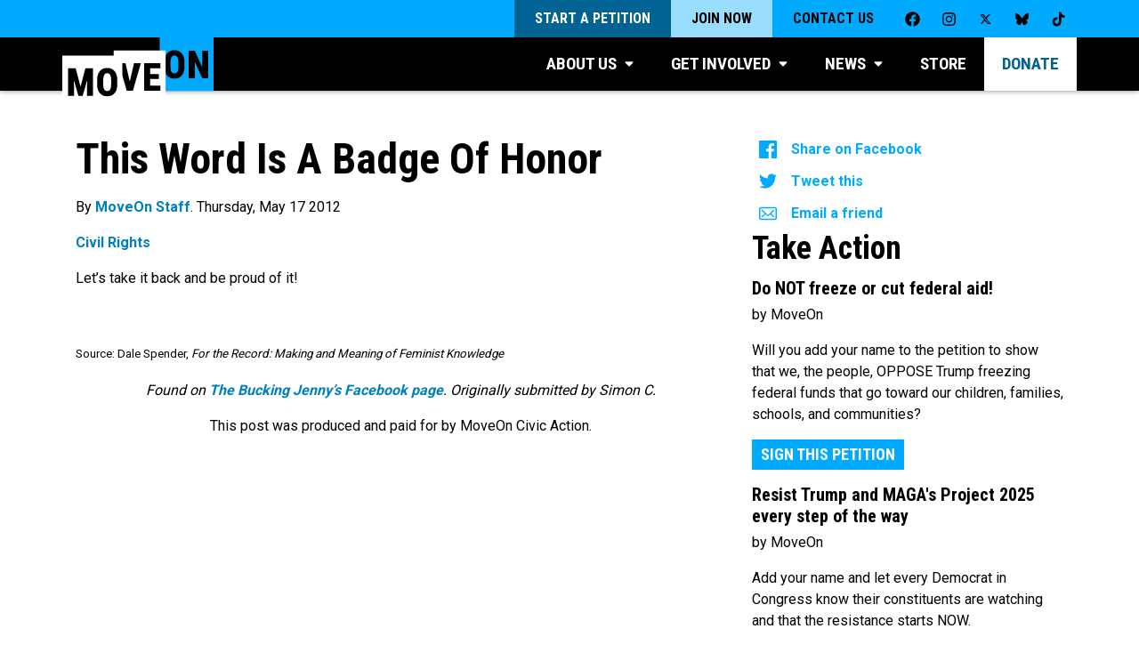

--- FILE ---
content_type: text/html; charset=UTF-8
request_url: https://front.moveon.org/this-word-is-a-badge-of-honor/
body_size: 25207
content:
<!DOCTYPE html>

	<html class="giraffe" lang="en-US">

		<head>

			<meta name="viewport" content="width=device-width, initial-scale=1.0">
			<meta http-equiv="x-ua-compatible" content="IE=edge">
			<meta charset="UTF-8">
      <!-- Second St event tracking -->
      <script>
        window.SecondStreetSDK = {
          version: '1.0.0',
          ready: function ready(secondstreet) {
            [{
              category: 'Second Street',
              name: 'secondstreet:form:visible',
              label: 'Visitor saw a Second Street form'
            }, {
              category: 'Second Street',
              name: 'secondstreet:form:abandoned',
              label: 'Visitor abandoned a Second Street form'
            }, {
              category: 'Second Street',
              name: 'secondstreet:form:started',
              label: 'Visitor began filling out a Second Street form'
            }, {
              category: 'Second Street',
              name: 'secondstreet:form:submitted',
              label: 'Visitor successfully submitted a Second Street form'
            }, {
              category: 'Second Street',
              name: 'secondstreet:formpage:error',
              label: 'Visitor attempted to submit a page of a Second Street form but there was an error'
            }, {
              category: 'Second Street',
              name: 'secondstreet:formpage:submitted',
              label: 'Visitor successfully submitted a page of a Second Street form'
            }].forEach(function (_ref) {
              var category = _ref.category,
                  name = _ref.name,
                  label = _ref.label;
              return secondstreet.addEventListener(name, function () {
                return analytics.track(label, {
                  eventName: name,
                  category: category,
                  pageTitle: document.title,
                  pagePathURL: location.pathname,
                  source: new URL(location.href).searchParams.get('source') || new URL(location.href).searchParams.get('utm_source')
                });
              });
            });
          }
        };
        </script>

			    <meta name="facebook-domain-verification" content="ilj31syg7vrca80yfqbcts67g1vw1g" />
    <script src="https://cdn.optimizely.com/js/17163910351.js"></script>
    <meta name='robots' content='index, follow, max-image-preview:large, max-snippet:-1, max-video-preview:-1' />
	<style>img:is([sizes="auto" i], [sizes^="auto," i]) { contain-intrinsic-size: 3000px 1500px }</style>
	
	<!-- This site is optimized with the Yoast SEO plugin v26.7 - https://yoast.com/wordpress/plugins/seo/ -->
	<title>This Word Is A Badge Of Honor</title>
	<link rel="canonical" href="https://front.moveon.org/this-word-is-a-badge-of-honor/" />
	<meta property="og:locale" content="en_US" />
	<meta property="og:type" content="article" />
	<meta property="og:title" content="This Word Is A Badge Of Honor" />
	<meta property="og:description" content="Let&#039;s take it back and be proud of it!" />
	<meta property="og:url" content="https://front.moveon.org/this-word-is-a-badge-of-honor/" />
	<meta property="og:site_name" content="MoveOn: People-Powered Progress" />
	<meta property="article:publisher" content="https://facebook.com/moveon" />
	<meta property="article:published_time" content="2012-05-17T20:46:19+00:00" />
	<meta property="article:modified_time" content="2024-08-14T16:33:10+00:00" />
	<meta property="og:image" content="https://s18707.pcdn.co/wp-content/uploads/2012/05/feminist-feature.jpg" />
	<meta property="og:image:width" content="140" />
	<meta property="og:image:height" content="67" />
	<meta property="og:image:type" content="image/jpeg" />
	<meta name="author" content="MoveOn Staff" />
	<meta name="twitter:card" content="summary_large_image" />
	<meta name="twitter:creator" content="@moveon" />
	<meta name="twitter:site" content="@moveon" />
	<meta name="twitter:label1" content="Written by" />
	<meta name="twitter:data1" content="MoveOn Staff" />
	<script type="application/ld+json" class="yoast-schema-graph">{"@context":"https://schema.org","@graph":[{"@type":"Article","@id":"https://front.moveon.org/this-word-is-a-badge-of-honor/#article","isPartOf":{"@id":"https://front.moveon.org/this-word-is-a-badge-of-honor/"},"author":{"name":"MoveOn Staff","@id":"https://front.moveon.org/#/schema/person/5a75079413669929b7a38bcc7aa210e1"},"headline":"This Word Is A Badge Of Honor","datePublished":"2012-05-17T20:46:19+00:00","dateModified":"2024-08-14T16:33:10+00:00","mainEntityOfPage":{"@id":"https://front.moveon.org/this-word-is-a-badge-of-honor/"},"wordCount":42,"commentCount":0,"publisher":{"@id":"https://front.moveon.org/#organization"},"image":{"@id":"https://front.moveon.org/this-word-is-a-badge-of-honor/#primaryimage"},"thumbnailUrl":"https://s18707.pcdn.co/wp-content/uploads/2012/05/feminist-full.jpg","keywords":["Civil Rights"],"articleSection":["Must See Content"],"inLanguage":"en-US","potentialAction":[{"@type":"CommentAction","name":"Comment","target":["https://front.moveon.org/this-word-is-a-badge-of-honor/#respond"]}]},{"@type":"WebPage","@id":"https://front.moveon.org/this-word-is-a-badge-of-honor/","url":"https://front.moveon.org/this-word-is-a-badge-of-honor/","name":"This Word Is A Badge Of Honor","isPartOf":{"@id":"https://front.moveon.org/#website"},"primaryImageOfPage":{"@id":"https://front.moveon.org/this-word-is-a-badge-of-honor/#primaryimage"},"image":{"@id":"https://front.moveon.org/this-word-is-a-badge-of-honor/#primaryimage"},"thumbnailUrl":"https://s18707.pcdn.co/wp-content/uploads/2012/05/feminist-full.jpg","datePublished":"2012-05-17T20:46:19+00:00","dateModified":"2024-08-14T16:33:10+00:00","breadcrumb":{"@id":"https://front.moveon.org/this-word-is-a-badge-of-honor/#breadcrumb"},"inLanguage":"en-US","potentialAction":[{"@type":"ReadAction","target":["https://front.moveon.org/this-word-is-a-badge-of-honor/"]}]},{"@type":"ImageObject","inLanguage":"en-US","@id":"https://front.moveon.org/this-word-is-a-badge-of-honor/#primaryimage","url":"https://s18707.pcdn.co/wp-content/uploads/2012/05/feminist-full.jpg","contentUrl":"https://s18707.pcdn.co/wp-content/uploads/2012/05/feminist-full.jpg"},{"@type":"BreadcrumbList","@id":"https://front.moveon.org/this-word-is-a-badge-of-honor/#breadcrumb","itemListElement":[{"@type":"ListItem","position":1,"name":"Home","item":"https://front.moveon.org/"},{"@type":"ListItem","position":2,"name":"This Word Is A Badge Of Honor"}]},{"@type":"WebSite","@id":"https://front.moveon.org/#website","url":"https://front.moveon.org/","name":"MoveOn: People-Powered Progress","description":"MoveOn is a community of millions of Americans from all walks of life who use innovative technology to lead, participate in, and win campaigns for progressive change.","publisher":{"@id":"https://front.moveon.org/#organization"},"potentialAction":[{"@type":"SearchAction","target":{"@type":"EntryPoint","urlTemplate":"https://front.moveon.org/?s={search_term_string}"},"query-input":{"@type":"PropertyValueSpecification","valueRequired":true,"valueName":"search_term_string"}}],"inLanguage":"en-US"},{"@type":"Organization","@id":"https://front.moveon.org/#organization","name":"MoveOn","url":"https://front.moveon.org/","logo":{"@type":"ImageObject","inLanguage":"en-US","@id":"https://front.moveon.org/#/schema/logo/image/","url":"https://s18707.pcdn.co/wp-content/uploads/2018/04/logo-shadow.png","contentUrl":"https://s18707.pcdn.co/wp-content/uploads/2018/04/logo-shadow.png","width":658,"height":331,"caption":"MoveOn"},"image":{"@id":"https://front.moveon.org/#/schema/logo/image/"},"sameAs":["https://facebook.com/moveon","https://x.com/moveon","https://instagram.com/moveon","https://www.youtube.com/user/karinmoveon"]},{"@type":"Person","@id":"https://front.moveon.org/#/schema/person/5a75079413669929b7a38bcc7aa210e1","name":"MoveOn Staff","image":{"@type":"ImageObject","inLanguage":"en-US","@id":"https://front.moveon.org/#/schema/person/image/","url":"https://secure.gravatar.com/avatar/7500036e685b8286b806bed2bf1d66b925a585f0ebf4c607bcc5275c73e0b879?s=96&d=mm&r=g","contentUrl":"https://secure.gravatar.com/avatar/7500036e685b8286b806bed2bf1d66b925a585f0ebf4c607bcc5275c73e0b879?s=96&d=mm&r=g","caption":"MoveOn Staff"},"url":"https://front.moveon.org/author/wealth-visualizations/"}]}</script>
	<!-- / Yoast SEO plugin. -->


<link rel='dns-prefetch' href='//static.moveon.org' />
<link rel="alternate" type="application/rss+xml" title="MoveOn: People-Powered Progress &raquo; This Word Is A Badge Of Honor Comments Feed" href="https://front.moveon.org/this-word-is-a-badge-of-honor/feed/" />
<script type="text/javascript">
/* <![CDATA[ */
window._wpemojiSettings = {"baseUrl":"https:\/\/s.w.org\/images\/core\/emoji\/16.0.1\/72x72\/","ext":".png","svgUrl":"https:\/\/s.w.org\/images\/core\/emoji\/16.0.1\/svg\/","svgExt":".svg","source":{"concatemoji":"https:\/\/s18707.pcdn.co\/wp-includes\/js\/wp-emoji-release.min.js?ver=6.8.3"}};
/*! This file is auto-generated */
!function(s,n){var o,i,e;function c(e){try{var t={supportTests:e,timestamp:(new Date).valueOf()};sessionStorage.setItem(o,JSON.stringify(t))}catch(e){}}function p(e,t,n){e.clearRect(0,0,e.canvas.width,e.canvas.height),e.fillText(t,0,0);var t=new Uint32Array(e.getImageData(0,0,e.canvas.width,e.canvas.height).data),a=(e.clearRect(0,0,e.canvas.width,e.canvas.height),e.fillText(n,0,0),new Uint32Array(e.getImageData(0,0,e.canvas.width,e.canvas.height).data));return t.every(function(e,t){return e===a[t]})}function u(e,t){e.clearRect(0,0,e.canvas.width,e.canvas.height),e.fillText(t,0,0);for(var n=e.getImageData(16,16,1,1),a=0;a<n.data.length;a++)if(0!==n.data[a])return!1;return!0}function f(e,t,n,a){switch(t){case"flag":return n(e,"\ud83c\udff3\ufe0f\u200d\u26a7\ufe0f","\ud83c\udff3\ufe0f\u200b\u26a7\ufe0f")?!1:!n(e,"\ud83c\udde8\ud83c\uddf6","\ud83c\udde8\u200b\ud83c\uddf6")&&!n(e,"\ud83c\udff4\udb40\udc67\udb40\udc62\udb40\udc65\udb40\udc6e\udb40\udc67\udb40\udc7f","\ud83c\udff4\u200b\udb40\udc67\u200b\udb40\udc62\u200b\udb40\udc65\u200b\udb40\udc6e\u200b\udb40\udc67\u200b\udb40\udc7f");case"emoji":return!a(e,"\ud83e\udedf")}return!1}function g(e,t,n,a){var r="undefined"!=typeof WorkerGlobalScope&&self instanceof WorkerGlobalScope?new OffscreenCanvas(300,150):s.createElement("canvas"),o=r.getContext("2d",{willReadFrequently:!0}),i=(o.textBaseline="top",o.font="600 32px Arial",{});return e.forEach(function(e){i[e]=t(o,e,n,a)}),i}function t(e){var t=s.createElement("script");t.src=e,t.defer=!0,s.head.appendChild(t)}"undefined"!=typeof Promise&&(o="wpEmojiSettingsSupports",i=["flag","emoji"],n.supports={everything:!0,everythingExceptFlag:!0},e=new Promise(function(e){s.addEventListener("DOMContentLoaded",e,{once:!0})}),new Promise(function(t){var n=function(){try{var e=JSON.parse(sessionStorage.getItem(o));if("object"==typeof e&&"number"==typeof e.timestamp&&(new Date).valueOf()<e.timestamp+604800&&"object"==typeof e.supportTests)return e.supportTests}catch(e){}return null}();if(!n){if("undefined"!=typeof Worker&&"undefined"!=typeof OffscreenCanvas&&"undefined"!=typeof URL&&URL.createObjectURL&&"undefined"!=typeof Blob)try{var e="postMessage("+g.toString()+"("+[JSON.stringify(i),f.toString(),p.toString(),u.toString()].join(",")+"));",a=new Blob([e],{type:"text/javascript"}),r=new Worker(URL.createObjectURL(a),{name:"wpTestEmojiSupports"});return void(r.onmessage=function(e){c(n=e.data),r.terminate(),t(n)})}catch(e){}c(n=g(i,f,p,u))}t(n)}).then(function(e){for(var t in e)n.supports[t]=e[t],n.supports.everything=n.supports.everything&&n.supports[t],"flag"!==t&&(n.supports.everythingExceptFlag=n.supports.everythingExceptFlag&&n.supports[t]);n.supports.everythingExceptFlag=n.supports.everythingExceptFlag&&!n.supports.flag,n.DOMReady=!1,n.readyCallback=function(){n.DOMReady=!0}}).then(function(){return e}).then(function(){var e;n.supports.everything||(n.readyCallback(),(e=n.source||{}).concatemoji?t(e.concatemoji):e.wpemoji&&e.twemoji&&(t(e.twemoji),t(e.wpemoji)))}))}((window,document),window._wpemojiSettings);
/* ]]> */
</script>
<link rel='stylesheet' id='sdm-styles-css' href='https://s18707.pcdn.co/wp-content/plugins/simple-download-monitor/css/sdm_wp_styles.css?ver=6.8.3' type='text/css' media='all' />
<style id='wp-emoji-styles-inline-css' type='text/css'>

	img.wp-smiley, img.emoji {
		display: inline !important;
		border: none !important;
		box-shadow: none !important;
		height: 1em !important;
		width: 1em !important;
		margin: 0 0.07em !important;
		vertical-align: -0.1em !important;
		background: none !important;
		padding: 0 !important;
	}
</style>
<link rel='stylesheet' id='wp-block-library-css' href='https://s18707.pcdn.co/wp-includes/css/dist/block-library/style.min.css?ver=6.8.3' type='text/css' media='all' />
<style id='classic-theme-styles-inline-css' type='text/css'>
/*! This file is auto-generated */
.wp-block-button__link{color:#fff;background-color:#32373c;border-radius:9999px;box-shadow:none;text-decoration:none;padding:calc(.667em + 2px) calc(1.333em + 2px);font-size:1.125em}.wp-block-file__button{background:#32373c;color:#fff;text-decoration:none}
</style>
<style id='global-styles-inline-css' type='text/css'>
:root{--wp--preset--aspect-ratio--square: 1;--wp--preset--aspect-ratio--4-3: 4/3;--wp--preset--aspect-ratio--3-4: 3/4;--wp--preset--aspect-ratio--3-2: 3/2;--wp--preset--aspect-ratio--2-3: 2/3;--wp--preset--aspect-ratio--16-9: 16/9;--wp--preset--aspect-ratio--9-16: 9/16;--wp--preset--color--black: #000000;--wp--preset--color--cyan-bluish-gray: #abb8c3;--wp--preset--color--white: #ffffff;--wp--preset--color--pale-pink: #f78da7;--wp--preset--color--vivid-red: #cf2e2e;--wp--preset--color--luminous-vivid-orange: #ff6900;--wp--preset--color--luminous-vivid-amber: #fcb900;--wp--preset--color--light-green-cyan: #7bdcb5;--wp--preset--color--vivid-green-cyan: #00d084;--wp--preset--color--pale-cyan-blue: #8ed1fc;--wp--preset--color--vivid-cyan-blue: #0693e3;--wp--preset--color--vivid-purple: #9b51e0;--wp--preset--gradient--vivid-cyan-blue-to-vivid-purple: linear-gradient(135deg,rgba(6,147,227,1) 0%,rgb(155,81,224) 100%);--wp--preset--gradient--light-green-cyan-to-vivid-green-cyan: linear-gradient(135deg,rgb(122,220,180) 0%,rgb(0,208,130) 100%);--wp--preset--gradient--luminous-vivid-amber-to-luminous-vivid-orange: linear-gradient(135deg,rgba(252,185,0,1) 0%,rgba(255,105,0,1) 100%);--wp--preset--gradient--luminous-vivid-orange-to-vivid-red: linear-gradient(135deg,rgba(255,105,0,1) 0%,rgb(207,46,46) 100%);--wp--preset--gradient--very-light-gray-to-cyan-bluish-gray: linear-gradient(135deg,rgb(238,238,238) 0%,rgb(169,184,195) 100%);--wp--preset--gradient--cool-to-warm-spectrum: linear-gradient(135deg,rgb(74,234,220) 0%,rgb(151,120,209) 20%,rgb(207,42,186) 40%,rgb(238,44,130) 60%,rgb(251,105,98) 80%,rgb(254,248,76) 100%);--wp--preset--gradient--blush-light-purple: linear-gradient(135deg,rgb(255,206,236) 0%,rgb(152,150,240) 100%);--wp--preset--gradient--blush-bordeaux: linear-gradient(135deg,rgb(254,205,165) 0%,rgb(254,45,45) 50%,rgb(107,0,62) 100%);--wp--preset--gradient--luminous-dusk: linear-gradient(135deg,rgb(255,203,112) 0%,rgb(199,81,192) 50%,rgb(65,88,208) 100%);--wp--preset--gradient--pale-ocean: linear-gradient(135deg,rgb(255,245,203) 0%,rgb(182,227,212) 50%,rgb(51,167,181) 100%);--wp--preset--gradient--electric-grass: linear-gradient(135deg,rgb(202,248,128) 0%,rgb(113,206,126) 100%);--wp--preset--gradient--midnight: linear-gradient(135deg,rgb(2,3,129) 0%,rgb(40,116,252) 100%);--wp--preset--font-size--small: 13px;--wp--preset--font-size--medium: 20px;--wp--preset--font-size--large: 36px;--wp--preset--font-size--x-large: 42px;--wp--preset--spacing--20: 0.44rem;--wp--preset--spacing--30: 0.67rem;--wp--preset--spacing--40: 1rem;--wp--preset--spacing--50: 1.5rem;--wp--preset--spacing--60: 2.25rem;--wp--preset--spacing--70: 3.38rem;--wp--preset--spacing--80: 5.06rem;--wp--preset--shadow--natural: 6px 6px 9px rgba(0, 0, 0, 0.2);--wp--preset--shadow--deep: 12px 12px 50px rgba(0, 0, 0, 0.4);--wp--preset--shadow--sharp: 6px 6px 0px rgba(0, 0, 0, 0.2);--wp--preset--shadow--outlined: 6px 6px 0px -3px rgba(255, 255, 255, 1), 6px 6px rgba(0, 0, 0, 1);--wp--preset--shadow--crisp: 6px 6px 0px rgba(0, 0, 0, 1);}:where(.is-layout-flex){gap: 0.5em;}:where(.is-layout-grid){gap: 0.5em;}body .is-layout-flex{display: flex;}.is-layout-flex{flex-wrap: wrap;align-items: center;}.is-layout-flex > :is(*, div){margin: 0;}body .is-layout-grid{display: grid;}.is-layout-grid > :is(*, div){margin: 0;}:where(.wp-block-columns.is-layout-flex){gap: 2em;}:where(.wp-block-columns.is-layout-grid){gap: 2em;}:where(.wp-block-post-template.is-layout-flex){gap: 1.25em;}:where(.wp-block-post-template.is-layout-grid){gap: 1.25em;}.has-black-color{color: var(--wp--preset--color--black) !important;}.has-cyan-bluish-gray-color{color: var(--wp--preset--color--cyan-bluish-gray) !important;}.has-white-color{color: var(--wp--preset--color--white) !important;}.has-pale-pink-color{color: var(--wp--preset--color--pale-pink) !important;}.has-vivid-red-color{color: var(--wp--preset--color--vivid-red) !important;}.has-luminous-vivid-orange-color{color: var(--wp--preset--color--luminous-vivid-orange) !important;}.has-luminous-vivid-amber-color{color: var(--wp--preset--color--luminous-vivid-amber) !important;}.has-light-green-cyan-color{color: var(--wp--preset--color--light-green-cyan) !important;}.has-vivid-green-cyan-color{color: var(--wp--preset--color--vivid-green-cyan) !important;}.has-pale-cyan-blue-color{color: var(--wp--preset--color--pale-cyan-blue) !important;}.has-vivid-cyan-blue-color{color: var(--wp--preset--color--vivid-cyan-blue) !important;}.has-vivid-purple-color{color: var(--wp--preset--color--vivid-purple) !important;}.has-black-background-color{background-color: var(--wp--preset--color--black) !important;}.has-cyan-bluish-gray-background-color{background-color: var(--wp--preset--color--cyan-bluish-gray) !important;}.has-white-background-color{background-color: var(--wp--preset--color--white) !important;}.has-pale-pink-background-color{background-color: var(--wp--preset--color--pale-pink) !important;}.has-vivid-red-background-color{background-color: var(--wp--preset--color--vivid-red) !important;}.has-luminous-vivid-orange-background-color{background-color: var(--wp--preset--color--luminous-vivid-orange) !important;}.has-luminous-vivid-amber-background-color{background-color: var(--wp--preset--color--luminous-vivid-amber) !important;}.has-light-green-cyan-background-color{background-color: var(--wp--preset--color--light-green-cyan) !important;}.has-vivid-green-cyan-background-color{background-color: var(--wp--preset--color--vivid-green-cyan) !important;}.has-pale-cyan-blue-background-color{background-color: var(--wp--preset--color--pale-cyan-blue) !important;}.has-vivid-cyan-blue-background-color{background-color: var(--wp--preset--color--vivid-cyan-blue) !important;}.has-vivid-purple-background-color{background-color: var(--wp--preset--color--vivid-purple) !important;}.has-black-border-color{border-color: var(--wp--preset--color--black) !important;}.has-cyan-bluish-gray-border-color{border-color: var(--wp--preset--color--cyan-bluish-gray) !important;}.has-white-border-color{border-color: var(--wp--preset--color--white) !important;}.has-pale-pink-border-color{border-color: var(--wp--preset--color--pale-pink) !important;}.has-vivid-red-border-color{border-color: var(--wp--preset--color--vivid-red) !important;}.has-luminous-vivid-orange-border-color{border-color: var(--wp--preset--color--luminous-vivid-orange) !important;}.has-luminous-vivid-amber-border-color{border-color: var(--wp--preset--color--luminous-vivid-amber) !important;}.has-light-green-cyan-border-color{border-color: var(--wp--preset--color--light-green-cyan) !important;}.has-vivid-green-cyan-border-color{border-color: var(--wp--preset--color--vivid-green-cyan) !important;}.has-pale-cyan-blue-border-color{border-color: var(--wp--preset--color--pale-cyan-blue) !important;}.has-vivid-cyan-blue-border-color{border-color: var(--wp--preset--color--vivid-cyan-blue) !important;}.has-vivid-purple-border-color{border-color: var(--wp--preset--color--vivid-purple) !important;}.has-vivid-cyan-blue-to-vivid-purple-gradient-background{background: var(--wp--preset--gradient--vivid-cyan-blue-to-vivid-purple) !important;}.has-light-green-cyan-to-vivid-green-cyan-gradient-background{background: var(--wp--preset--gradient--light-green-cyan-to-vivid-green-cyan) !important;}.has-luminous-vivid-amber-to-luminous-vivid-orange-gradient-background{background: var(--wp--preset--gradient--luminous-vivid-amber-to-luminous-vivid-orange) !important;}.has-luminous-vivid-orange-to-vivid-red-gradient-background{background: var(--wp--preset--gradient--luminous-vivid-orange-to-vivid-red) !important;}.has-very-light-gray-to-cyan-bluish-gray-gradient-background{background: var(--wp--preset--gradient--very-light-gray-to-cyan-bluish-gray) !important;}.has-cool-to-warm-spectrum-gradient-background{background: var(--wp--preset--gradient--cool-to-warm-spectrum) !important;}.has-blush-light-purple-gradient-background{background: var(--wp--preset--gradient--blush-light-purple) !important;}.has-blush-bordeaux-gradient-background{background: var(--wp--preset--gradient--blush-bordeaux) !important;}.has-luminous-dusk-gradient-background{background: var(--wp--preset--gradient--luminous-dusk) !important;}.has-pale-ocean-gradient-background{background: var(--wp--preset--gradient--pale-ocean) !important;}.has-electric-grass-gradient-background{background: var(--wp--preset--gradient--electric-grass) !important;}.has-midnight-gradient-background{background: var(--wp--preset--gradient--midnight) !important;}.has-small-font-size{font-size: var(--wp--preset--font-size--small) !important;}.has-medium-font-size{font-size: var(--wp--preset--font-size--medium) !important;}.has-large-font-size{font-size: var(--wp--preset--font-size--large) !important;}.has-x-large-font-size{font-size: var(--wp--preset--font-size--x-large) !important;}
:where(.wp-block-post-template.is-layout-flex){gap: 1.25em;}:where(.wp-block-post-template.is-layout-grid){gap: 1.25em;}
:where(.wp-block-columns.is-layout-flex){gap: 2em;}:where(.wp-block-columns.is-layout-grid){gap: 2em;}
:root :where(.wp-block-pullquote){font-size: 1.5em;line-height: 1.6;}
</style>
<link rel='stylesheet' id='giraffe-css' href='https://static.moveon.org/giraffe/styles/main.css?ver=20251008' type='text/css' media='all' />
<link rel='stylesheet' id='giraffe-vendors-css' href='https://static.moveon.org/giraffe/styles/vendors.css?ver=20251008' type='text/css' media='all' />
<link rel='stylesheet' id='moveon-2018-css' href='https://s18707.pcdn.co/wp-content/themes/moveon2018/style.css?ver=20251008' type='text/css' media='all' />
<link rel='stylesheet' id='elementor-frontend-css' href='https://s18707.pcdn.co/wp-content/plugins/elementor/assets/css/frontend.min.css?ver=3.34.1' type='text/css' media='all' />
<style id='elementor-frontend-inline-css' type='text/css'>
.elementor-kit-63132{--e-global-color-primary:#000000;--e-global-color-secondary:#000000;--e-global-color-text:#000000;--e-global-color-accent:#00ABFF;--e-global-color-3df1d37:#FFFFFF;--e-global-typography-primary-font-family:"Roboto Condensed";--e-global-typography-primary-font-weight:600;--e-global-typography-secondary-font-family:"Roboto";--e-global-typography-secondary-font-weight:600;--e-global-typography-text-font-family:"Roboto";--e-global-typography-text-font-weight:300;--e-global-typography-accent-font-family:"Roboto";--e-global-typography-accent-font-weight:500;--e-global-typography-ece47f6-font-family:"Roboto Condensed";--e-global-typography-ece47f6-font-size:5em;--e-global-typography-ece47f6-font-weight:700;--e-global-typography-ece47f6-text-transform:uppercase;--e-global-typography-ece47f6-line-height:1em;--e-global-typography-45f7acf-font-family:"Roboto Condensed";--e-global-typography-45f7acf-font-size:4em;--e-global-typography-45f7acf-font-weight:700;--e-global-typography-45f7acf-text-transform:uppercase;--e-global-typography-45f7acf-line-height:1.1em;--e-global-typography-10008bf-font-family:"Roboto";--e-global-typography-10008bf-font-size:1.1em;--e-global-typography-10008bf-font-weight:normal;--e-global-typography-10008bf-line-height:1.5em;}.elementor-kit-63132 e-page-transition{background-color:#FFBC7D;}.elementor-section.elementor-section-boxed > .elementor-container{max-width:1140px;}.e-con{--container-max-width:1140px;}.elementor-widget:not(:last-child){margin-block-end:20px;}.elementor-element{--widgets-spacing:20px 20px;--widgets-spacing-row:20px;--widgets-spacing-column:20px;}{}h1.entry-title{display:var(--page-title-display);}@media(max-width:1024px){.elementor-kit-63132{--e-global-typography-ece47f6-font-size:4em;--e-global-typography-45f7acf-font-size:3.5em;}.elementor-section.elementor-section-boxed > .elementor-container{max-width:1024px;}.e-con{--container-max-width:1024px;}}@media(max-width:767px){.elementor-kit-63132{--e-global-typography-ece47f6-font-size:3em;--e-global-typography-45f7acf-font-size:2.5em;}.elementor-section.elementor-section-boxed > .elementor-container{max-width:767px;}.e-con{--container-max-width:767px;}}/* Start custom CSS */.page-content, .entry-content, .entry-summary, .hentry {
    margin: 0;
}

/* General text smoothing */
.font-smooth {
    -webkit-font-smoothing: auto; /* for Chrome, Safari */
    -moz-osx-font-smoothing: auto; /* for Firefox on Mac */
}

.block.red span, span.block.red {
    background: #ea1d24;
}

.block.black span, span.block.black {
    background: #000;

}

.block.blue span, span.block.blue{
    background: #00abff;

}

.block span, span.block {
    display: inline;
    padding-left: 8px;
    padding-right: 10px;
    -webkit-box-decoration-break: clone;
    -ms-box-decoration-break: clone;
    -o-box-decoration-break: clone;
    box-decoration-break: clone;
}/* End custom CSS */
.elementor-67635 .elementor-element.elementor-element-3eda34a5{padding:0% 20% 0% 20%;}.elementor-widget-heading .elementor-heading-title{font-family:var( --e-global-typography-primary-font-family ), Sans-serif;font-weight:var( --e-global-typography-primary-font-weight );color:var( --e-global-color-primary );}.elementor-67635 .elementor-element.elementor-element-3d154150{text-align:center;}.elementor-67635 .elementor-element.elementor-element-3d154150 .elementor-heading-title{font-family:"Roboto Condensed", Sans-serif;font-size:46px;font-weight:700;text-transform:uppercase;line-height:60px;letter-spacing:-0.37px;color:#00AAFF;}.elementor-67635 .elementor-element.elementor-element-151e4b84{padding:0% 12% 0% 12%;}.elementor-67635 .elementor-element.elementor-element-26281e8c{text-align:center;}.elementor-67635 .elementor-element.elementor-element-26281e8c .elementor-heading-title{font-family:"Roboto", Sans-serif;font-size:18px;font-weight:400;line-height:24px;letter-spacing:-0.17px;color:#000000;}.elementor-widget-button .elementor-button{background-color:var( --e-global-color-accent );font-family:var( --e-global-typography-accent-font-family ), Sans-serif;font-weight:var( --e-global-typography-accent-font-weight );}.elementor-67635 .elementor-element.elementor-element-afdb7c3 .elementor-button{font-family:"Roboto Condensed", Sans-serif;font-size:28px;font-weight:700;fill:#000000;color:#000000;border-radius:0px 0px 0px 0px;}.elementor-widget-text-editor{font-family:var( --e-global-typography-text-font-family ), Sans-serif;font-weight:var( --e-global-typography-text-font-weight );color:var( --e-global-color-text );}.elementor-widget-text-editor.elementor-drop-cap-view-stacked .elementor-drop-cap{background-color:var( --e-global-color-primary );}.elementor-widget-text-editor.elementor-drop-cap-view-framed .elementor-drop-cap, .elementor-widget-text-editor.elementor-drop-cap-view-default .elementor-drop-cap{color:var( --e-global-color-primary );border-color:var( --e-global-color-primary );}.elementor-67635 .elementor-element.elementor-element-d156a0c{text-align:center;font-family:"Roboto", Sans-serif;font-size:15px;font-weight:400;}#elementor-popup-modal-67635 .dialog-widget-content{animation-duration:1s;background-color:#FFFFFF;}#elementor-popup-modal-67635{background-color:rgba(0, 0, 0, 0.4);justify-content:center;align-items:center;pointer-events:all;}#elementor-popup-modal-67635 .dialog-message{width:51vw;height:auto;padding:5% 0% 5% 0%;}#elementor-popup-modal-67635 .dialog-close-button{display:flex;top:15px;font-size:20px;}body:not(.rtl) #elementor-popup-modal-67635 .dialog-close-button{right:15px;}body.rtl #elementor-popup-modal-67635 .dialog-close-button{left:15px;}#elementor-popup-modal-67635 .dialog-close-button i{color:#000000;}#elementor-popup-modal-67635 .dialog-close-button svg{fill:#000000;}#elementor-popup-modal-67635 .dialog-close-button:hover i{color:#0E4BD5;}@media(max-width:1024px){.elementor-67635 .elementor-element.elementor-element-3d154150 .elementor-heading-title{font-size:28px;line-height:40px;}#elementor-popup-modal-67635 .dialog-message{width:90vw;padding:10% 0% 10% 0%;}}@media(max-width:767px){.elementor-67635 .elementor-element.elementor-element-3eda34a5{padding:0% 5% 0% 5%;}#elementor-popup-modal-67635{align-items:center;}}
.elementor-67630 .elementor-element.elementor-element-3eda34a5{padding:0% 20% 0% 20%;}.elementor-widget-heading .elementor-heading-title{font-family:var( --e-global-typography-primary-font-family ), Sans-serif;font-weight:var( --e-global-typography-primary-font-weight );color:var( --e-global-color-primary );}.elementor-67630 .elementor-element.elementor-element-3d154150{text-align:center;}.elementor-67630 .elementor-element.elementor-element-3d154150 .elementor-heading-title{font-family:"Roboto Condensed", Sans-serif;font-size:46px;font-weight:700;text-transform:uppercase;line-height:60px;letter-spacing:-0.37px;color:#00AAFF;}.elementor-67630 .elementor-element.elementor-element-151e4b84{padding:0% 12% 0% 12%;}.elementor-67630 .elementor-element.elementor-element-26281e8c{text-align:center;}.elementor-67630 .elementor-element.elementor-element-26281e8c .elementor-heading-title{font-family:"Roboto", Sans-serif;font-size:18px;font-weight:400;line-height:24px;letter-spacing:-0.17px;color:#000000;}.elementor-widget-button .elementor-button{background-color:var( --e-global-color-accent );font-family:var( --e-global-typography-accent-font-family ), Sans-serif;font-weight:var( --e-global-typography-accent-font-weight );}.elementor-67630 .elementor-element.elementor-element-afdb7c3 .elementor-button{font-family:"Roboto Condensed", Sans-serif;font-size:28px;font-weight:700;fill:#000000;color:#000000;border-radius:0px 0px 0px 0px;}.elementor-widget-text-editor{font-family:var( --e-global-typography-text-font-family ), Sans-serif;font-weight:var( --e-global-typography-text-font-weight );color:var( --e-global-color-text );}.elementor-widget-text-editor.elementor-drop-cap-view-stacked .elementor-drop-cap{background-color:var( --e-global-color-primary );}.elementor-widget-text-editor.elementor-drop-cap-view-framed .elementor-drop-cap, .elementor-widget-text-editor.elementor-drop-cap-view-default .elementor-drop-cap{color:var( --e-global-color-primary );border-color:var( --e-global-color-primary );}.elementor-67630 .elementor-element.elementor-element-d156a0c{text-align:center;font-family:"Roboto", Sans-serif;font-size:15px;font-weight:400;}#elementor-popup-modal-67630 .dialog-widget-content{animation-duration:1s;background-color:#FFFFFF;}#elementor-popup-modal-67630{background-color:rgba(0, 0, 0, 0.4);justify-content:center;align-items:center;pointer-events:all;}#elementor-popup-modal-67630 .dialog-message{width:51vw;height:auto;padding:5% 0% 5% 0%;}#elementor-popup-modal-67630 .dialog-close-button{display:flex;top:15px;font-size:20px;}body:not(.rtl) #elementor-popup-modal-67630 .dialog-close-button{right:15px;}body.rtl #elementor-popup-modal-67630 .dialog-close-button{left:15px;}#elementor-popup-modal-67630 .dialog-close-button i{color:#000000;}#elementor-popup-modal-67630 .dialog-close-button svg{fill:#000000;}#elementor-popup-modal-67630 .dialog-close-button:hover i{color:#0E4BD5;}@media(max-width:1024px){.elementor-67630 .elementor-element.elementor-element-3d154150 .elementor-heading-title{font-size:28px;line-height:40px;}#elementor-popup-modal-67630 .dialog-message{width:90vw;padding:10% 0% 10% 0%;}}@media(max-width:767px){.elementor-67630 .elementor-element.elementor-element-3eda34a5{padding:0% 5% 0% 5%;}#elementor-popup-modal-67630{align-items:center;}}
</style>
<link rel='stylesheet' id='widget-heading-css' href='https://s18707.pcdn.co/wp-content/plugins/elementor/assets/css/widget-heading.min.css?ver=3.34.1' type='text/css' media='all' />
<link rel='stylesheet' id='e-animation-slideInDown-css' href='https://s18707.pcdn.co/wp-content/plugins/elementor/assets/lib/animations/styles/slideInDown.min.css?ver=3.34.1' type='text/css' media='all' />
<link rel='stylesheet' id='e-popup-css' href='https://s18707.pcdn.co/wp-content/plugins/elementor-pro/assets/css/conditionals/popup.min.css?ver=3.34.0' type='text/css' media='all' />
<link rel='stylesheet' id='elementor-icons-css' href='https://s18707.pcdn.co/wp-content/plugins/elementor/assets/lib/eicons/css/elementor-icons.min.css?ver=5.45.0' type='text/css' media='all' />
<link rel='stylesheet' id='font-awesome-5-all-css' href='https://s18707.pcdn.co/wp-content/plugins/elementor/assets/lib/font-awesome/css/all.min.css?ver=3.34.1' type='text/css' media='all' />
<link rel='stylesheet' id='font-awesome-4-shim-css' href='https://s18707.pcdn.co/wp-content/plugins/elementor/assets/lib/font-awesome/css/v4-shims.min.css?ver=3.34.1' type='text/css' media='all' />
<link rel='stylesheet' id='ecs-styles-css' href='https://s18707.pcdn.co/wp-content/plugins/ele-custom-skin/assets/css/ecs-style.css?ver=3.1.9' type='text/css' media='all' />
<link rel='stylesheet' id='elementor-gf-local-robotocondensed-css' href='https://s18707.pcdn.co/wp-content/uploads/elementor/google-fonts/css/robotocondensed.css?ver=1742317295' type='text/css' media='all' />
<link rel='stylesheet' id='elementor-gf-local-roboto-css' href='https://s18707.pcdn.co/wp-content/uploads/elementor/google-fonts/css/roboto.css?ver=1742317289' type='text/css' media='all' />
<script type="text/javascript" src="https://s18707.pcdn.co/wp-includes/js/jquery/jquery.min.js?ver=3.7.1" id="jquery-core-js"></script>
<script type="text/javascript" src="https://s18707.pcdn.co/wp-includes/js/jquery/jquery-migrate.min.js?ver=3.4.1" id="jquery-migrate-js"></script>
<script type="text/javascript" id="sdm-scripts-js-extra">
/* <![CDATA[ */
var sdm_ajax_script = {"ajaxurl":"https:\/\/front.moveon.org\/wp-admin\/admin-ajax.php"};
/* ]]> */
</script>
<script type="text/javascript" src="https://s18707.pcdn.co/wp-content/plugins/simple-download-monitor/js/sdm_wp_scripts.js?ver=6.8.3" id="sdm-scripts-js"></script>
<script type="text/javascript" src="https://s18707.pcdn.co/wp-content/plugins/elementor/assets/lib/font-awesome/js/v4-shims.min.js?ver=3.34.1" id="font-awesome-4-shim-js"></script>
<script type="text/javascript" id="ecs_ajax_load-js-extra">
/* <![CDATA[ */
var ecs_ajax_params = {"ajaxurl":"https:\/\/front.moveon.org\/wp-admin\/admin-ajax.php","posts":"{\"page\":0,\"name\":\"this-word-is-a-badge-of-honor\",\"error\":\"\",\"m\":\"\",\"p\":0,\"post_parent\":\"\",\"subpost\":\"\",\"subpost_id\":\"\",\"attachment\":\"\",\"attachment_id\":0,\"pagename\":\"\",\"page_id\":0,\"second\":\"\",\"minute\":\"\",\"hour\":\"\",\"day\":0,\"monthnum\":0,\"year\":0,\"w\":0,\"category_name\":\"\",\"tag\":\"\",\"cat\":\"\",\"tag_id\":\"\",\"author\":\"\",\"author_name\":\"\",\"feed\":\"\",\"tb\":\"\",\"paged\":0,\"meta_key\":\"\",\"meta_value\":\"\",\"preview\":\"\",\"s\":\"\",\"sentence\":\"\",\"title\":\"\",\"fields\":\"all\",\"menu_order\":\"\",\"embed\":\"\",\"category__in\":[],\"category__not_in\":[],\"category__and\":[],\"post__in\":[],\"post__not_in\":[],\"post_name__in\":[],\"tag__in\":[],\"tag__not_in\":[],\"tag__and\":[],\"tag_slug__in\":[],\"tag_slug__and\":[],\"post_parent__in\":[],\"post_parent__not_in\":[],\"author__in\":[],\"author__not_in\":[],\"search_columns\":[],\"facetwp\":false,\"ignore_sticky_posts\":false,\"suppress_filters\":false,\"cache_results\":true,\"update_post_term_cache\":true,\"update_menu_item_cache\":false,\"lazy_load_term_meta\":true,\"update_post_meta_cache\":true,\"post_type\":\"\",\"posts_per_page\":10,\"nopaging\":false,\"comments_per_page\":\"50\",\"no_found_rows\":false,\"order\":\"DESC\"}"};
/* ]]> */
</script>
<script type="text/javascript" src="https://s18707.pcdn.co/wp-content/plugins/ele-custom-skin/assets/js/ecs_ajax_pagination.js?ver=3.1.9" id="ecs_ajax_load-js"></script>
<script type="text/javascript" src="https://s18707.pcdn.co/wp-content/plugins/ele-custom-skin/assets/js/ecs.js?ver=3.1.9" id="ecs-script-js"></script>
<link rel="EditURI" type="application/rsd+xml" title="RSD" href="https://front.moveon.org/xmlrpc.php?rsd" />
<meta name="generator" content="WordPress 6.8.3" />
<link rel='shortlink' href='https://front.moveon.org/?p=31238' />
<link rel="alternate" title="oEmbed (JSON)" type="application/json+oembed" href="https://front.moveon.org/wp-json/oembed/1.0/embed?url=https%3A%2F%2Ffront.moveon.org%2Fthis-word-is-a-badge-of-honor%2F" />
<link rel="alternate" title="oEmbed (XML)" type="text/xml+oembed" href="https://front.moveon.org/wp-json/oembed/1.0/embed?url=https%3A%2F%2Ffront.moveon.org%2Fthis-word-is-a-badge-of-honor%2F&#038;format=xml" />
<meta name="generator" content="Elementor 3.34.1; features: additional_custom_breakpoints; settings: css_print_method-internal, google_font-enabled, font_display-auto">
			<style>
				.e-con.e-parent:nth-of-type(n+4):not(.e-lazyloaded):not(.e-no-lazyload),
				.e-con.e-parent:nth-of-type(n+4):not(.e-lazyloaded):not(.e-no-lazyload) * {
					background-image: none !important;
				}
				@media screen and (max-height: 1024px) {
					.e-con.e-parent:nth-of-type(n+3):not(.e-lazyloaded):not(.e-no-lazyload),
					.e-con.e-parent:nth-of-type(n+3):not(.e-lazyloaded):not(.e-no-lazyload) * {
						background-image: none !important;
					}
				}
				@media screen and (max-height: 640px) {
					.e-con.e-parent:nth-of-type(n+2):not(.e-lazyloaded):not(.e-no-lazyload),
					.e-con.e-parent:nth-of-type(n+2):not(.e-lazyloaded):not(.e-no-lazyload) * {
						background-image: none !important;
					}
				}
			</style>
			<link rel="icon" href="https://s18707.pcdn.co/wp-content/uploads/2025/09/moveonicon-150x150.png" sizes="32x32" />
<link rel="icon" href="https://s18707.pcdn.co/wp-content/uploads/2025/09/moveonicon-300x300.png" sizes="192x192" />
<link rel="apple-touch-icon" href="https://s18707.pcdn.co/wp-content/uploads/2025/09/moveonicon-300x300.png" />
<meta name="msapplication-TileImage" content="https://s18707.pcdn.co/wp-content/uploads/2025/09/moveonicon-300x300.png" />
		<style type="text/css" id="wp-custom-css">
			.action_info_user {
display:none !important;}

.menu-item-64644 {
background-color: #006394;
}

.menu-item-64644:hover {
background-color: #000;
}

.menu-item-64644 a{
color: #fff !important;
}

.menu-item-64645 {
background-color: #9df;
}

.menu-item-64645:hover {
background-color: #000;
}

.menu-item-64645 a:hover {
color: #fff;
}

.menu-item-65441 {
background-color:#fff;
}

.menu-item-65441:hover {
background-color:#03ABFF;
}

.menu-item-65441 a{
color:#006394 !important;
}

.menu-item-65441 a:hover{
color:#000 !important;
}		</style>
		
		</head>

		<body data-rsssl=1 class="wp-singular post-template-default single single-post postid-31238 single-format-standard wp-custom-logo wp-theme-moveon2018 giraffe elementor-default elementor-kit-63132">

        <div style="display: none;">

    <svg xmlns="http://www.w3.org/2000/svg" xmlns:xlink="http://www.w3.org/1999/xlink">
<defs><path id="a" d="M0 22.022V.246h3.135v21.776z"/><path id="c" d="M.14.525h17.542v17.86H.139z"/><path id="a" d="M.004.425h19.245v6.692H.004z"/><path id="c" d="M19.044 29h22.518V.433H0V29h19.044v-4.644H0V29h19.044z"/><path id="e" d="M19.368 4.833H.118V.448h19.25z"/><path id="a" d="M17.875.398v5.6H.077v-5.6h17.798z"/><path id="c" d="M17.875.398v5.6H.077v-5.6h17.798z"/></defs>
<symbol id="burger" viewBox="0 0 18 12"><title>burger</title><path d="M0 12h18v-2H0v2zm0-5h18V5H0v2zm0-7v2h18V0H0z"/></symbol>
<symbol id="caret-down" viewBox="0 0 12 8"><title>caret-down</title><path d="M10.6.6L6 5.2 1.4.6 0 2l6 6 6-6z"/></symbol>
<symbol id="caret-right" viewBox="0 0 8 12"><title>caret-right</title><path d="M.6 1.4L2 0l6 6-6 6-1.4-1.4L5.2 6z"/></symbol>
<symbol id="check" viewBox="0 0 18 14"><title>Shape Copy</title><path d="M5.6 10.6L1.4 6.4 0 7.8l5.6 5.6 12-12L16.2 0z"/></symbol>
<symbol id="close" viewBox="0 0 14 14"><title>close</title><path d="M14 1.4L12.6 0 7 5.6 1.4 0 0 1.4 5.6 7 0 12.6 1.4 14 7 8.4l5.6 5.6 1.4-1.4L8.4 7z"/></symbol>
<symbol id="cta-banner" viewBox="0 0 51 53"><title>Group 19</title><g fill="#2F9FF9" fill-rule="evenodd"><path d="M2.008 5.998l45.984-1.956c2.67-.114 2.685-4.154 0-4.04L2.008 1.958c-2.67.114-2.685 4.154 0 4.04M6.629 35.964a380.123 380.123 0 0 1 42.354-4.829c2.68-.155 2.698-4.286 0-4.13A390.185 390.185 0 0 0 5.515 31.98c-2.653.455-1.528 4.436 1.114 3.983"/><path d="M.245 4.95c.458.887 1.444 1.19 2.346.992C3.57 5.73 4.23 4.496 3.925 3.53c-.334-1.061-1.3-1.599-2.35-1.37l-.056.013h1.015l-.057-.015.456.198-.047-.036.685.704a1.4 1.4 0 0 0-.027-.053C3.074 2.063 1.772 1.71.93 2.267.032 2.862-.257 3.98.245 4.951"/><path d="M.028 5.616C1.52 15.553 2.522 25.58 4.086 35.492c.416 2.64 4.297 1.52 3.883-1.107-1.563-9.91-2.567-19.942-4.058-29.877C3.515 1.866-.366 2.988.028 5.616M47 3.074c.009 9.285.187 18.567.195 27.851a1.91 1.91 0 0 0 3.805 0c-.009-9.284-.187-18.566-.195-27.85a1.91 1.91 0 0 0-3.805 0M25.013 31.952a374.202 374.202 0 0 1 1.5 18.082c.153 2.613 4.637 2.63 4.483 0a374.202 374.202 0 0 0-1.5-18.082c-.278-2.59-4.764-2.616-4.483 0"/><path d="M28.151 52.995c1.71.029 3.548-.063 5.22-.365 1.176-.213 1.862-1.356 1.556-2.285-.334-1.012-1.56-1.51-2.74-1.296-.139.025-.277.042-.417.064.578-.09-.084.004-.167.012-.415.036-.83.064-1.245.088a29.58 29.58 0 0 1-2.207.068c-2.868-.05-2.868 3.664 0 3.714"/><path d="M30.008 31.049c.517 6.615 1.052 13.245.967 19.888-.034 2.75 3.982 2.751 4.016 0 .084-6.643-.45-13.273-.967-19.888-.212-2.72-4.23-2.744-4.016 0M12.581 14.967a196.68 196.68 0 0 1 26.435-2.683c2.64-.09 2.651-4.373 0-4.283a204.852 204.852 0 0 0-27.528 2.836c-2.606.446-1.5 4.573 1.093 4.13M13.582 22.978a401.991 401.991 0 0 1 27.441-2.8c2.626-.18 2.646-4.353 0-4.172a417.598 417.598 0 0 0-28.534 2.949c-2.61.359-1.498 4.379 1.093 4.023"/></g></symbol>
<symbol id="cta-document" viewBox="0 0 42 53"><title>Group 16</title><g fill="none" fill-rule="evenodd"><path d="M36.786 49.463l-29.93 1.045c-1.671.059-3.071-1.225-3.129-2.868L2.295 6.615c-.058-1.641 1.25-3.02 2.92-3.078l29.93-1.045c1.67-.059 3.07 1.225 3.128 2.867l1.432 41.025c.058 1.642-1.25 3.02-2.919 3.08z" stroke="#2F9FF9" stroke-width="4"/><path d="M12.363 16.295l17.541-.612c2.295-.08 2.16-4.078-.14-3.998l-17.54.613c-2.297.08-2.16 4.078.139 3.997M12.677 25.29l17.54-.613c2.297-.08 2.16-4.078-.139-3.997l-17.54.612c-2.296.08-2.16 4.078.139 3.998M14.03 34.248l12.466-.435c2.347-.082 2.211-4.08-.14-3.998l-12.466.435c-2.348.082-2.212 4.08.14 3.998" fill="#2F9FF9"/></g></symbol>
<symbol id="cta-hand" viewBox="0 0 42 57"><title>Group 17</title><g fill="#2F9FF9" fill-rule="evenodd"><path d="M7.914 53.67c.46-2.51.978-5.004 1.498-7.502.337-1.621.86-3.225.216-4.835-.76-1.898-2.714-3.068-3.826-4.755-1.831-2.778-3.167-6.716-.737-9.538 3.277-3.803 9.734-5.172 14.502-5.191 1.445-.006 9.865.386 5.678 3.904-1.28 1.076-6.471.963-8.068 1.187-2.356.332-1.354 3.879.986 3.55 4.09-.575 15.38-.839 12.317-8.034-2.55-5.993-13.366-4.648-18.275-3.311C6.354 20.738-.687 24.567.054 31.448.399 34.65 1.837 37.707 3.9 40.17c1.743 2.08 2.425 2.735 1.797 5.643a225.73 225.73 0 0 0-1.364 6.88c-.424 2.316 3.153 3.31 3.58.978"/><path d="M9.439 21.694c-.928-4.665-2.158-10.738 1.59-14.567 2.76-2.82 2.983 1.665 3.139 3.625.227 2.861.095 5.554-.837 8.29-.766 2.248 2.78 3.213 3.542.978 1.294-3.796 3.042-20.005-4.825-17.818-8.606 2.392-7.445 13.96-6.151 20.471.461 2.324 4.002 1.34 3.542-.98"/><path d="M17.523 8.101c.284-.862 1.005-2.978 1.953-3.462 3.336-1.7 2.746 2.793 2.662 3.955-.216 2.992-.976 5.869-2.147 8.61-.91 2.13 2.146 3.99 3.063 1.843 1.894-4.435 4.905-13.187 1.156-17.43-4.059-4.597-8.846 1.681-10.108 5.514-.733 2.23 2.691 3.186 3.42.97"/><path d="M26.7 7.37c.004-1.11 1.76-3.686 3.14-2.945.782.42.311 4.946.21 5.811a17.051 17.051 0 0 1-1.575 5.46c-.4.843-1.332 3.365-2.085 3.857l2.718 1.106a6.759 6.759 0 0 1-.023-.12c-.43.76-.861 1.518-1.292 2.277l.086-.016c2.337-.442 1.347-4.01-.984-3.57l-.086.017c-1.036.196-1.466 1.361-1.292 2.276l.023.12c.219 1.146 1.772 1.723 2.717 1.106 2.517-1.645 4.196-6.362 4.954-9.189.893-3.33 1.24-7.867-.105-11.13C30.602-3.649 23.015 3.075 23 7.37c-.009 2.383 3.691 2.386 3.7 0"/><path d="M34.142 11.964c.572-1.155 1.082-2.89 1.996-3.814 1.08-1.094 2.3-.696 1.993 1.09-.152.892-.38 1.773-.637 2.64-.573 1.93-1.393 3.772-2.509 5.456-.326.491-1.503 2.612-2.347 2.578-1.346-.055-.97-.636-.851-1.762.246-2.362-3.491-2.345-3.735 0-.384 3.678 1.365 7.176 5.691 5.347 4.141-1.75 6.418-7.177 7.508-11.159.825-3.015 1.866-8.153-2.35-9.186-4.456-1.09-6.457 3.86-7.984 6.946-1.052 2.127 2.169 4.002 3.225 1.864"/><path d="M33.414 22.315c-1.117 7.67-4.972 20.525-14.079 22.151-2.337.417-1.348 3.916.982 3.5 10.5-1.874 15.358-15.733 16.661-24.686.333-2.285-3.228-3.272-3.564-.965"/><path d="M21.381 44.762a324.591 324.591 0 0 1-1.355 9.911c-.356 2.333 3.115 3.338 3.473.986a357.529 357.529 0 0 0 1.485-10.897c.286-2.36-3.32-2.339-3.603 0"/></g></symbol>
<symbol id="document-add" viewBox="0 0 17 20"><title>document-add</title><path d="M0 2h2v17H0zM13 8h2v12h-2z"/><path d="M0 2h9v2H0zM11 2h6v2h-6z"/><path d="M13 0h2v6h-2zM4 6h7v2H4zM4 10h7v2H4zM4 14h4v2H4zM0 18h15v2H0z"/></symbol>
<symbol id="edit" viewBox="0 0 18 18"><title>Material/Icons white/Edit or Create</title><path d="M17.71 4.043a.996.996 0 0 0 0-1.41L15.37.293a.996.996 0 0 0-1.41 0l-1.83 1.83 3.75 3.75 1.83-1.83zM0 14.253v3.75h3.75l11.06-11.06-3.75-3.75L0 14.253z"/></symbol>
<symbol id="facebook" viewBox="0 0 14 14"><path d="M14 13.227a.773.773 0 0 1-.773.773H9.66V8.578h1.82l.273-2.113H9.659V5.117c0-.612.17-1.029 1.048-1.029h1.119v-1.89a14.957 14.957 0 0 0-1.63-.084c-1.614 0-2.718.985-2.718 2.794v1.557H5.654v2.113h1.824V14H.773A.773.773 0 0 1 0 13.227V.773C0 .346.346 0 .773 0h12.454c.427 0 .773.346.773.773v12.454z" mask="url(#kb)"/></symbol>
<symbol id="flag-outline" viewBox="0 0 16 18"><title>Combined Shape</title><path d="M1.375 10.5V18H.25V0h14.938c.5 0 .751.606.397.96l-4.29 4.29 4.29 4.29a.563.563 0 0 1-.398.96H1.376zm0-9.375v8.25H13.83l-3.728-3.727a.563.563 0 0 1 0-.796l3.728-3.727H1.375z"/></symbol>
<symbol id="flag-solid" viewBox="0 0 16 18"><title>Shape</title><path d="M1.375 10.5V18H.25V0h14.938c.5 0 .751.606.397.96l-4.29 4.29 4.29 4.29a.563.563 0 0 1-.398.96H1.376z"/></symbol>
<symbol id="illustration-checkbox" viewBox="0 0 29 26"><title>Group 10</title><g fill="none" fill-rule="evenodd"><path d="M1.296 25.99a88.514 88.514 0 0 1 17.779-.225c1.743.154 1.732-2.422 0-2.574a88.513 88.513 0 0 0-17.779.224c-1.718.195-1.738 2.771 0 2.574" fill="#231F20"/><g transform="translate(0 3.94)"><mask id="b" fill="#fff"><use xlink:href="#a"/></mask><path d="M0 1.612v19.044c0 1.82 3.135 1.822 3.135 0V1.612C3.135-.208 0-.211 0 1.612" fill="#231F20" mask="url(#b)"/></g><path d="M2.068 7.082a288.517 288.517 0 0 1 17.014-1.271c1.724-.078 1.733-2.736 0-2.658-5.685.256-11.355.68-17.014 1.272-1.703.178-1.722 2.837 0 2.657" fill="#231F20"/><path d="M18.254 4.91c.582 3.032.245 6.325.16 9.4a406 406 0 0 1-.385 9.548c-.092 1.808 2.525 1.803 2.618 0 .181-3.534.324-7.07.412-10.61.075-3.026.292-6.101-.281-9.085-.34-1.771-2.863-1.021-2.524.748M6.67 13.362l5.119 5.146c1.237 1.243 3.157-.686 1.92-1.93l-5.12-5.146c-1.237-1.244-3.157.686-1.92 1.93" fill="#231F20"/><g transform="translate(10.973)"><mask id="d" fill="#fff"><use xlink:href="#c"/></mask><path d="M2.473 17.975L17.28 2.9c1.245-1.267-.686-3.234-1.932-1.966L.541 16.009c-1.244 1.267.687 3.234 1.932 1.966" fill="#231F20" mask="url(#d)"/></g></g></symbol>
<symbol id="illustration-coins" viewBox="0 0 42 29"><title>Group 4</title><g fill="none" fill-rule="evenodd"><g><mask id="b" fill="#fff"><use xlink:href="#a"/></mask><path d="M9.626 2.656c3.781 0 6.227.641 7.11 1.115-.883.474-3.329 1.115-7.11 1.115-3.78 0-6.226-.64-7.11-1.115.884-.474 3.33-1.115 7.11-1.115m0 4.461c1.608 0 9.623-.162 9.623-3.346S11.234.425 9.626.425C8.02.425.004.587.004 3.77s8.015 3.346 9.622 3.346" fill="#020303" mask="url(#b)"/></g><path d="M18.117 18.77c-.561-.006-1.042.378-1.132.903-.498.451-3.085 1.246-7.359 1.246-4.273 0-6.877-.805-7.358-1.246-.05-.593-.597-1.036-1.223-.988-.625.047-1.091.567-1.041 1.16 0 3.067 8.015 3.222 9.622 3.222 1.608 0 9.623-.155 9.623-3.222 0-.593-.507-1.074-1.132-1.074M18.117 8.26c-.561-.008-1.042.376-1.132.902-.498.45-3.085 1.246-7.359 1.246-4.273 0-6.877-.806-7.358-1.246-.05-.593-.597-1.036-1.223-.989-.625.048-1.091.568-1.041 1.16 0 3.067 8.015 3.223 9.622 3.223 1.608 0 9.623-.156 9.623-3.223 0-.592-.507-1.074-1.132-1.074M18.117 13.375c-.561-.007-1.042.377-1.132.902-.498.451-3.085 1.246-7.359 1.246-4.273 0-6.877-.805-7.358-1.246-.05-.593-.597-1.035-1.223-.988-.625.048-1.091.567-1.041 1.16 0 3.066 8.015 3.222 9.622 3.222 1.608 0 9.623-.156 9.623-3.222 0-.593-.507-1.074-1.132-1.074" fill="#020303"/><g><mask id="d" fill="#fff"><use xlink:href="#c"/></mask><path d="M17.924 24.451a1.125 1.125 0 0 0-1.12.955c-.493.478-3.052 1.32-7.28 1.32s-6.804-.853-7.28-1.32a1.128 1.128 0 0 0-1.21-1.046c-.619.05-1.08.6-1.03 1.228 0 3.247 7.93 3.412 9.52 3.412 1.59 0 9.52-.165 9.52-3.412a1.13 1.13 0 0 0-1.12-1.137" fill="#020303" mask="url(#d)"/></g><path d="M31.698 14.231c3.737 0 6.153.618 7.026 1.075-.873.456-3.29 1.074-7.026 1.074-3.737 0-6.153-.618-7.026-1.074.873-.457 3.29-1.075 7.026-1.075m0 4.297c1.589 0 9.51-.156 9.51-3.222 0-3.067-7.921-3.223-9.51-3.223-1.589 0-9.51.156-9.51 3.223 0 3.066 7.921 3.222 9.51 3.222M40.089 19.432c-.554-.008-1.03.415-1.119.994-.492.497-3.048 1.373-7.27 1.373-4.223 0-6.795-.887-7.27-1.373-.05-.654-.59-1.141-1.209-1.089-.617.052-1.078.625-1.029 1.279 0 3.379 7.92 3.55 9.508 3.55 1.588 0 9.508-.171 9.508-3.55 0-.654-.501-1.184-1.119-1.184" fill="#020303"/><g transform="translate(22.189 24.167)"><mask id="f" fill="#fff"><use xlink:href="#e"/></mask><path d="M18.236.537c-.561-.007-1.042.377-1.132.902-.498.451-3.085 1.246-7.359 1.246-4.273 0-6.877-.805-7.358-1.246C2.337.846 1.789.403 1.164.451.539.498.073 1.018.122 1.611c0 3.067 8.016 3.222 9.623 3.222 1.608 0 9.623-.155 9.623-3.222 0-.593-.507-1.074-1.132-1.074" fill="#020303" mask="url(#f)"/></g></g></symbol>
<symbol id="illustration-cross" viewBox="0 0 29 30"><title>Page 1</title><path d="M27 12.336v5.328c0 .922-.719 1.67-1.605 1.67h-5.833c-.495 0-.895.416-.895.93v6.067c0 .922-.718 1.669-1.605 1.669h-5.124c-.886 0-1.604-.747-1.604-1.67v-6.066c0-.514-.4-.93-.896-.93H3.605c-.886 0-1.605-.748-1.605-1.67v-5.328c0-.922.719-1.67 1.605-1.67h5.833c.495 0 .896-.416.896-.93V3.668c0-.922.718-1.669 1.604-1.669h5.124c.887 0 1.605.747 1.605 1.67v6.065c0 .515.4.931.895.931h5.833c.886 0 1.605.748 1.605 1.67z" stroke="#231F20" stroke-width="2.4" fill="none" fill-rule="evenodd"/></symbol>
<symbol id="illustration-flag" viewBox="0 0 34 28"><title>Group 7</title><g fill="none" fill-rule="evenodd"><path d="M1.59 5.123c2.616-1.987 5.855-3.38 9.108-2.562 2.781.7 5.093 2.71 7.942 3.37 5.134 1.192 10.532.089 14.866-3.051 1.161-.842.063-2.862-1.11-2.012-5.174 3.75-11.733 4.214-17.319 1.194C12.774.816 10.637-.178 7.98.027 5.238.237 2.693 1.43.48 3.11-.659 3.977.438 6 1.591 5.123" fill="#231F20"/><g transform="translate(15.814 8)"><mask id="b" fill="#fff"><use xlink:href="#a"/></mask><path d="M.855 5.137c5.625 1.724 11.657.852 16.52-2.566 1.173-.823.065-2.805-1.119-1.973-4.402 3.093-9.711 3.898-14.812 2.335-1.37-.42-1.956 1.785-.59 2.204" fill="#231F20" mask="url(#b)"/></g><path d="M1.59 19.523c2.616-1.987 5.855-3.38 9.108-2.562 2.781.7 5.093 2.71 7.942 3.37 5.134 1.191 10.532.089 14.866-3.052 1.161-.841.063-2.861-1.11-2.011-5.174 3.749-11.733 4.214-17.319 1.194-2.303-1.246-4.44-2.24-7.097-2.035-2.742.21-5.287 1.403-7.499 3.084-1.14.866-.043 2.888 1.11 2.012M1.59 26.723c2.616-1.987 5.855-3.38 9.108-2.562 2.781.7 5.093 2.71 7.942 3.37 5.134 1.191 10.532.089 14.866-3.051 1.161-.842.063-2.862-1.11-2.012-5.174 3.749-11.733 4.214-17.319 1.194-2.303-1.246-4.44-2.24-7.097-2.035-2.742.211-5.287 1.403-7.499 3.084-1.14.866-.043 2.888 1.11 2.012" fill="#231F20"/><path d="M15.814 5.054v12.292c0 1.404 2.372 1.406 2.372 0V5.054c0-1.404-2.372-1.407-2.372 0M0 4.288v13.824c0 1.45 2.372 1.452 2.372 0V4.288c0-1.45-2.372-1.452-2.372 0" fill="#231F20"/><path d="M1.59 5.123c2.616-1.987 5.855-3.38 9.108-2.562 2.781.7 5.093 2.71 7.942 3.37 5.134 1.192 10.532.089 14.866-3.051 1.161-.842.063-2.862-1.11-2.012-5.174 3.75-11.733 4.214-17.319 1.194C12.774.816 10.637-.178 7.98.027 5.238.237 2.693 1.43.48 3.11-.659 3.977.438 6 1.591 5.123" fill="#231F20"/><g transform="translate(15.814 8)"><mask id="d" fill="#fff"><use xlink:href="#c"/></mask><path d="M.855 5.137c5.625 1.724 11.657.852 16.52-2.566 1.173-.823.065-2.805-1.119-1.973-4.402 3.093-9.711 3.898-14.812 2.335-1.37-.42-1.956 1.785-.59 2.204" fill="#231F20" mask="url(#d)"/></g><path d="M1.59 19.523c2.616-1.987 5.855-3.38 9.108-2.562 2.781.7 5.093 2.71 7.942 3.37 5.134 1.191 10.532.089 14.866-3.052 1.161-.841.063-2.861-1.11-2.011-5.174 3.749-11.733 4.214-17.319 1.194-2.303-1.246-4.44-2.24-7.097-2.035-2.742.21-5.287 1.403-7.499 3.084-1.14.866-.043 2.888 1.11 2.012M1.59 26.723c2.616-1.987 5.855-3.38 9.108-2.562 2.781.7 5.093 2.71 7.942 3.37 5.134 1.191 10.532.089 14.866-3.051 1.161-.842.063-2.862-1.11-2.012-5.174 3.749-11.733 4.214-17.319 1.194-2.303-1.246-4.44-2.24-7.097-2.035-2.742.211-5.287 1.403-7.499 3.084-1.14.866-.043 2.888 1.11 2.012" fill="#231F20"/><path d="M15.814 5.054v12.292c0 1.404 2.372 1.406 2.372 0V5.054c0-1.404-2.372-1.407-2.372 0" fill="#231F20"/></g></symbol>
<symbol id="instagram" viewBox="0 0 14 14"><title>Fill 1</title><path d="M12.5 12.076c0 .215-.228.424-.444.424H2.026c-.216 0-.526-.21-.526-.424V6h1.442c-.098.5-.15.733-.15 1.121a4.249 4.249 0 0 0 4.249 4.24 4.25 4.25 0 0 0 4.25-4.24c0-.388-.053-.62-.151-1.12h1.36v6.075zM7.04 4.44c1.485 0 2.687 1.2 2.687 2.68 0 1.48-1.202 2.68-2.686 2.68a2.684 2.684 0 0 1-2.687-2.68c0-1.48 1.203-2.68 2.687-2.68zM12.02 2a.48.48 0 0 1 .48.48v1.54a.48.48 0 0 1-.48.48h-1.54a.48.48 0 0 1-.48-.48V2.48a.48.48 0 0 1 .48-.48h1.54zm.329-2H1.7C.783 0 0 .862 0 1.776v10.657C0 13.347.783 14 1.7 14H12.35c.917 0 1.651-.653 1.651-1.567V1.776C14 .862 13.266 0 12.349 0z" fill-rule="evenodd"/></symbol>
<symbol id="link" viewBox="0 0 14 14"><title>Group</title><path d="M.927 8.584a3.18 3.18 0 0 0 0 4.489 3.18 3.18 0 0 0 4.489 0l2.64-2.64a3.178 3.178 0 0 0 .157-4.324.561.561 0 1 0-.846.738 2.035 2.035 0 0 1-.103 2.793l-2.64 2.64a2.037 2.037 0 0 1-2.905 0 2.037 2.037 0 0 1 0-2.904l2.64-2.64a.56.56 0 1 0-.791-.792l-2.64 2.64zm5.017-5.016a3.178 3.178 0 0 0-.157 4.323.561.561 0 0 0 .846-.738 2.035 2.035 0 0 1 .103-2.793l2.64-2.64a2.037 2.037 0 0 1 2.905 0 2.037 2.037 0 0 1 0 2.904l-2.64 2.64a.56.56 0 1 0 .791.792l2.64-2.64a3.18 3.18 0 0 0 0-4.489 3.18 3.18 0 0 0-4.488 0l-2.64 2.64z" fill-rule="nonzero"/></symbol>
<symbol id="mail" viewBox="0 0 14 10"><title>Group 31</title><path d="M1.432 0C.647 0 0 .656 0 1.452v7.096C0 9.344.647 10 1.432 10h11.136C13.353 10 14 9.344 14 8.548V1.452C14 .656 13.353 0 12.568 0H1.432zm.042 1h11.052c.27 0 .474.206.474.48v7.04c0 .274-.203.48-.474.48H1.474A.466.466 0 0 1 1 8.52V1.48c0-.274.203-.48.474-.48zm9.764 1.138l-3.93 3.834a.429.429 0 0 1-.632 0l-3.92-3.834a.433.433 0 0 0-.326-.128.45.45 0 0 0-.403.31.491.491 0 0 0 .12.512l2.285 2.234-2.276 2.102a.49.49 0 0 0-.146.45.467.467 0 0 0 .296.357.43.43 0 0 0 .44-.094l2.347-2.17.978.955c.516.505 1.326.509 1.843.005l.982-.96 2.35 2.17a.43.43 0 0 0 .442.094.467.467 0 0 0 .296-.358.49.49 0 0 0-.146-.45l-2.28-2.1 2.285-2.235a.49.49 0 0 0 .126-.534.447.447 0 0 0-.438-.297.436.436 0 0 0-.293.137z" fill-rule="nonzero"/></symbol>
<symbol id="play" viewBox="0 0 84 84"><title>Group 21 Copy</title><g fill="none" fill-rule="evenodd"><circle fill="#FFF" cx="42" cy="42" r="42"/><path d="M29 24.75v33.5c0 2.169 2.407 3.48 4.241 2.315l26.48-16.748a2.733 2.733 0 0 0 0-4.63L33.24 22.433C31.407 21.27 29 22.585 29 24.75l11.191 16.633" fill="#00ABFF"/></g></symbol>
<symbol id="times" viewBox="0 0 14 15"><title>Combined Shape</title><path d="M7.047 8.626l-6.002 6.002-.96-.96 6.002-6.002L.085 1.664l.96-.96 6.002 6.002L13.049.704l.96.96-6.002 6.002 6.002 6.002-.96.96-6.002-6.002z"/></symbol>
<symbol id="twitter" viewBox="0 0 14 12"><title>Shape</title><path d="M12.575 3.203c0-.124 0-.248-.008-.371A5.844 5.844 0 0 0 14 1.345a5.733 5.733 0 0 1-1.65.452A2.882 2.882 0 0 0 13.613.208c-.564.335-1.18.57-1.824.698a2.875 2.875 0 0 0-4.895 2.62A8.155 8.155 0 0 1 .974.523a2.874 2.874 0 0 0 .89 3.834 2.851 2.851 0 0 1-1.304-.36v.037c0 1.368.964 2.545 2.304 2.816a2.868 2.868 0 0 1-1.297.05 2.876 2.876 0 0 0 2.684 1.994A5.764 5.764 0 0 1 0 10.085a8.132 8.132 0 0 0 4.403 1.289c5.283.002 8.172-4.375 8.172-8.17z" fill-rule="nonzero"/></symbol>
<symbol id="caret-down-filled" viewBox="0 0 320 512"><path d="M310.6 246.6l-127.1 128C176.4 380.9 168.2 384 160 384s-16.38-3.125-22.63-9.375l-127.1-128C.2244 237.5-2.516 223.7 2.438 211.8S19.07 192 32 192h255.1c12.94 0 24.62 7.781 29.58 19.75S319.8 237.5 310.6 246.6z"/></symbol>
<symbol id="facebook-circle" viewBox="0 0 512 512"><path d="M504 256C504 119 393 8 256 8S8 119 8 256c0 123.78 90.69 226.38 209.25 245V327.69h-63V256h63v-54.64c0-62.15 37-96.48 93.67-96.48 27.14 0 55.52 4.84 55.52 4.84v61h-31.28c-30.8 0-40.41 19.12-40.41 38.73V256h68.78l-11 71.69h-57.78V501C413.31 482.38 504 379.78 504 256z"/></symbol>
<symbol id="instagram-outline" viewBox="0 0 448 512"><path d="M224.1 141c-63.6 0-114.9 51.3-114.9 114.9s51.3 114.9 114.9 114.9S339 319.5 339 255.9 287.7 141 224.1 141zm0 189.6c-41.1 0-74.7-33.5-74.7-74.7s33.5-74.7 74.7-74.7 74.7 33.5 74.7 74.7-33.6 74.7-74.7 74.7zm146.4-194.3c0 14.9-12 26.8-26.8 26.8-14.9 0-26.8-12-26.8-26.8s12-26.8 26.8-26.8 26.8 12 26.8 26.8zm76.1 27.2c-1.7-35.9-9.9-67.7-36.2-93.9-26.2-26.2-58-34.4-93.9-36.2-37-2.1-147.9-2.1-184.9 0-35.8 1.7-67.6 9.9-93.9 36.1s-34.4 58-36.2 93.9c-2.1 37-2.1 147.9 0 184.9 1.7 35.9 9.9 67.7 36.2 93.9s58 34.4 93.9 36.2c37 2.1 147.9 2.1 184.9 0 35.9-1.7 67.7-9.9 93.9-36.2 26.2-26.2 34.4-58 36.2-93.9 2.1-37 2.1-147.8 0-184.8zM398.8 388c-7.8 19.6-22.9 34.7-42.6 42.6-29.5 11.7-99.5 9-132.1 9s-102.7 2.6-132.1-9c-19.6-7.8-34.7-22.9-42.6-42.6-11.7-29.5-9-99.5-9-132.1s-2.6-102.7 9-132.1c7.8-19.6 22.9-34.7 42.6-42.6 29.5-11.7 99.5-9 132.1-9s102.7-2.6 132.1 9c19.6 7.8 34.7 22.9 42.6 42.6 11.7 29.5 9 99.5 9 132.1s2.7 102.7-9 132.1z"/></symbol>
<symbol id="tiktok" viewBox="0 0 512 512"><path d="M412.19,118.66a109.27,109.27,0,0,1-9.45-5.5,132.87,132.87,0,0,1-24.27-20.62c-18.1-20.71-24.86-41.72-27.35-56.43h.1C349.14,23.9,350,16,350.13,16H267.69V334.78c0,4.28,0,8.51-.18,12.69,0,.52-.05,1-.08,1.56,0,.23,0,.47-.05.71,0,.06,0,.12,0,.18a70,70,0,0,1-35.22,55.56,68.8,68.8,0,0,1-34.11,9c-38.41,0-69.54-31.32-69.54-70s31.13-70,69.54-70a68.9,68.9,0,0,1,21.41,3.39l.1-83.94a153.14,153.14,0,0,0-118,34.52,161.79,161.79,0,0,0-35.3,43.53c-3.48,6-16.61,30.11-18.2,69.24-1,22.21,5.67,45.22,8.85,54.73v.2c2,5.6,9.75,24.71,22.38,40.82A167.53,167.53,0,0,0,115,470.66v-.2l.2.2C155.11,497.78,199.36,496,199.36,496c7.66-.31,33.32,0,62.46-13.81,32.32-15.31,50.72-38.12,50.72-38.12a158.46,158.46,0,0,0,27.64-45.93c7.46-19.61,9.95-43.13,9.95-52.53V176.49c1,.6,14.32,9.41,14.32,9.41s19.19,12.3,49.13,20.31c21.48,5.7,50.42,6.9,50.42,6.9V131.27C453.86,132.37,433.27,129.17,412.19,118.66Z"/></symbol>
<symbol id="bluesky" viewBox="0 0 640 640"><!--!Font Awesome Free v7.1.0 by @fontawesome - https://fontawesome.com License - https://fontawesome.com/license/free Copyright 2025 Fonticons, Inc.--><path d="M439.8 358.7C436.5 358.3 433.1 357.9 429.8 357.4C433.2 357.8 436.5 358.3 439.8 358.7zM320 291.1C293.9 240.4 222.9 145.9 156.9 99.3C93.6 54.6 69.5 62.3 53.6 69.5C35.3 77.8 32 105.9 32 122.4C32 138.9 41.1 258 47 277.9C66.5 343.6 136.1 365.8 200.2 358.6C203.5 358.1 206.8 357.7 210.2 357.2C206.9 357.7 203.6 358.2 200.2 358.6C106.3 372.6 22.9 406.8 132.3 528.5C252.6 653.1 297.1 501.8 320 425.1C342.9 501.8 369.2 647.6 505.6 528.5C608 425.1 533.7 372.5 439.8 358.6C436.5 358.2 433.1 357.8 429.8 357.3C433.2 357.7 436.5 358.2 439.8 358.6C503.9 365.7 573.4 343.5 593 277.9C598.9 258 608 139 608 122.4C608 105.8 604.7 77.7 586.4 69.5C570.6 62.4 546.4 54.6 483.2 99.3C417.1 145.9 346.1 240.4 320 291.1z"/></symbol>
<symbol id="x-twitter" viewBox="0 0 640 640"><!--!Font Awesome Free v7.1.0 by @fontawesome - https://fontawesome.com License - https://fontawesome.com/license/free Copyright 2025 Fonticons, Inc.--><path d="M453.2 112L523.8 112L369.6 288.2L551 528L409 528L297.7 382.6L170.5 528L99.8 528L264.7 339.5L90.8 112L236.4 112L336.9 244.9L453.2 112zM428.4 485.8L467.5 485.8L215.1 152L173.1 152L428.4 485.8z"/></symbol>
</svg>

</div>

        <div class="wrapper">

            <script type="text/javascript">
              jQuery(document).ready(function() {
                // IDs to toggle main menu
                var HEADER_ID = '#main-header-2022';
                var MENU_OPEN_ID = '#nav-menu-open';
                var MENU_CLOSE_ID = '#nav-menu-close';
                var MENU_ID = '#lower-nav-menu';

                function open_main_menu() {
                  jQuery(MENU_OPEN_ID).addClass('d-none');
                  jQuery(MENU_CLOSE_ID).removeClass('d-none');
                  jQuery(MENU_ID).slideDown(200);
                }

                function close_main_menu() {
                  jQuery(MENU_OPEN_ID).removeClass('d-none');
                  jQuery(MENU_CLOSE_ID).addClass('d-none');
                  jQuery(MENU_ID).slideUp(200);
                }

                // Open and close main menu on click or keypress on icons
                jQuery(MENU_OPEN_ID).on("keypress click", open_main_menu);
                jQuery(MENU_CLOSE_ID).on("keypress click", close_main_menu);

                // Close main menu on click or keypress outside of menu on tablet or mobile
                jQuery('html').on("keypress click", function (e) {
                  if (!window.matchMedia('(min-width: 1025px)').matches) {
                    close_main_menu();
                  }
                });
                jQuery(HEADER_ID).on("keypress click", function (e) {
                  e.stopPropagation();
                });

                // IDs to toggle sub-menus
                var DROPDOWN_CLASS = '.nav-dropdown';
                var SUBMENU_BTN_CLASS = '.nav-dropdown-btn';
                var EXPANDED_SUBMENU_BTN_CLASS = 'nav-dropdown-expanded';
                var SUBMENU_CLASS = '.nav-submenu';

                // On all screens, sub-menu is expanded on click or keypress
                jQuery(SUBMENU_BTN_CLASS).on("keypress click", function (e) {
                  if (!window.matchMedia('(min-width: 1025px)').matches) {
                    jQuery(this).siblings().slideToggle(200); // SUBMENU_CLASS
                  }
                  else {
                    jQuery(this).siblings().toggle(); // SUBMENU_CLASS
                  }
                  jQuery(this).toggleClass(EXPANDED_SUBMENU_BTN_CLASS);
                });

                // On desktop, sub-menu is expanded on hover
                // Event is broken up into mouseenter and mouseleave instead of toggle on hover
                // because otherwise, after both hover + click, the menu will disappear when hovering
                // and appear when not hovering
                jQuery(DROPDOWN_CLASS).mouseenter(function (e) {
                  if (window.matchMedia('(min-width: 1025px)').matches) {
                    jQuery(this).find(SUBMENU_CLASS).show();
                    jQuery(this).find(SUBMENU_BTN_CLASS).addClass(EXPANDED_SUBMENU_BTN_CLASS);
                  }
                });
                jQuery(DROPDOWN_CLASS).mouseleave(function (e) {
                  if (window.matchMedia('(min-width: 1025px)').matches) {
                    jQuery(this).find(SUBMENU_CLASS).hide();
                    jQuery(this).find(SUBMENU_BTN_CLASS).removeClass(EXPANDED_SUBMENU_BTN_CLASS);
                  }
                });

                // This function is to make sure sub-menus don't stay expanded if the user opens
                // them at mobile or tablet width and then expands to desktop width
                jQuery(window).resize(function() {
                  jQuery(SUBMENU_CLASS).attr("style", "");
                  jQuery(SUBMENU_BTN_CLASS).removeClass(EXPANDED_SUBMENU_BTN_CLASS);
                });
              });
            </script>

            
            <header id="main-header-2022" class="header">
              <div class="upper-nav nav-full-width">
                <ul class="nav-container full-text">
                  <li>
                    <a href="https://sign.moveon.org/petition/start/?source=mo_nav" target="_blank" class="nav-button text-button btn-dark-blue btn-hover-black">
                      Start a Petition                    </a>
                  </li>
                  <li>
                    <a href="https://front.moveon.org/?content=mo_nav#join" target="_self" class="nav-button text-button btn-light-blue btn-hover-black">
                      Join Now                    </a>
                  </li>
                  <li>
                    <a href="https://front.moveon.org/contact-us/?content=mo_nav" target="_self" class="nav-button text-button btn-mid-blue btn-hover-black">
                      Contact Us                    </a>
                  </li>
                  <li>
                    <a href="http://www.facebook.com/moveon" target="_blank" class="nav-button btn-hover-black">
                      <svg><use xlink:href="#facebook-circle"></use></svg>
                    </a>
                  </li>
                  <li>
                    <a href="http://www.instagram.com/moveon" target="_blank" class="nav-button btn-hover-black">
                      <svg><use xlink:href="#instagram-outline"></use></svg>
                    </a>
                  </li>
                  <li>
                    <a href="https://x.com/MoveOn" target="_blank" class="nav-button btn-hover-black">
                      <svg><use xlink:href="#x-twitter"></use></svg>
                    </a>
                  </li>
                  <li>
                    <a href="https://bsky.app/profile/moveon.org" target="_blank" class="nav-button btn-hover-black">
                      <svg><use xlink:href="#bluesky"></use></svg>
                    </a>
                  </li>
                  <li>
                    <a href="https://www.tiktok.com/@moveonorg" target="_blank" class="nav-button btn-hover-black">
                      <svg><use xlink:href="#tiktok"></use></svg>
                    </a>
                  </li>
                </ul>
                <ul class="nav-container short-text">
                  <li>
                    <a href="https://act.moveon.org/donate/home-nav-pac-donation-monthly/?id_donation_type_recurring=recurring" target="_blank" class="nav-button text-button btn-mid-blue">
                      Donate                    </a>
                  </li>
                  <li>
                    <a href="https://front.moveon.org/?content=mo_nav#join" target="_self" class="nav-button text-button btn-white">
                      Join                    </a>
                  </li>
                </ul>
              </div>

              <div class="lower-nav nav-full-width">
                <div class="nav-container">
                  <div class="left-nav-container">
                    <a href="https://front.moveon.org/?content=mo_nav" target="_self" class="logo-2022">
                      <img src="https://static.moveon.org/giraffe/images/logo.svg" alt="MoveOn Logo">
                    </a>
                  </div>

                  <div class="right-nav-container">
                                          <div>
                        <div id="nav-menu-open" class="text-button nav-menu-control" tabindex="0">
                          <span><svg><use xlink:href="#burger"></use></svg></span><span> Menu</span>
                        </div>
                        <div id="nav-menu-close" class="d-none nav-menu-control" tabindex="0">
                          <svg><use xlink:href="#close"></use></svg>
                        </div>
                      </div>
                      <ul id="lower-nav-menu" class="menu"><li class="nav-dropdown"><div class="nav-button text-button nav-dropdown-btn  menu-item menu-item-type-custom menu-item-object-custom menu-item-has-children" tabindex="0"><span class="nav-dropdown-title">About Us</span><span class="nav-caret"><svg><use xlink:href="#caret-down-filled"></use></svg></span></div><ul class="nav-submenu"><li><a href="https://front.moveon.org/about/?content=mo_nav" class=" menu-item menu-item-type-custom menu-item-object-custom" target="_self">Who is MoveOn</a></li>
<li><a href="https://front.moveon.org/our-impact/?content=mo_nav" class=" menu-item menu-item-type-custom menu-item-object-custom" target="_self">Our Impact</a></li>
<li><a href="https://front.moveon.org/moveons-electoral-work/?content=mo_nav" class=" menu-item menu-item-type-custom menu-item-object-custom" target="_self">Past Electoral Work</a></li>
<li><a href="https://front.moveon.org/moveon-org-policy/?content=mo_nav" class=" menu-item menu-item-type-custom menu-item-object-custom" target="_self">Gift Acceptance Policy</a></li>
</ul>
</li>
<li class="nav-dropdown"><div class="nav-button text-button nav-dropdown-btn  menu-item menu-item-type-custom menu-item-object-custom menu-item-has-children" tabindex="0"><span class="nav-dropdown-title">Get Involved</span><span class="nav-caret"><svg><use xlink:href="#caret-down-filled"></use></svg></span></div><ul class="nav-submenu"><li><a href="https://front.moveon.org/volunteer-with-moveon/" class=" menu-item menu-item-type-custom menu-item-object-custom" target="_self">Volunteer</a></li>
<li><a href="https://front.moveon.org/petitions/" class=" menu-item menu-item-type-custom menu-item-object-custom" target="_blank">Petitions</a></li>
<li><a href="https://www.mobilize.us/moveon?utm_source=eventstab" class=" menu-item menu-item-type-custom menu-item-object-custom" target="_blank">Events</a></li>
<li><a href="https://front.moveon.org/campaigns/?content=mo_nav" class=" menu-item menu-item-type-custom menu-item-object-custom" target="_self">Campaigns</a></li>
<li><a href="https://front.moveon.org/careers/?content=mo_nav" class=" menu-item menu-item-type-custom menu-item-object-custom" target="_self">Careers</a></li>
<li><a href="https://front.moveon.org/ways-to-give/" class=" menu-item menu-item-type-post_type menu-item-object-page" target="_self">Ways to Give</a></li>
<li><a href="https://act.moveon.org/survey/get-texts-moveon/?source=mo_nav" class="btn-black menu-item menu-item-type-custom menu-item-object-custom" target="_self">Sign Up for SMS ></a></li>
</ul>
</li>
<li class="nav-dropdown"><div class="nav-button text-button nav-dropdown-btn  menu-item menu-item-type-custom menu-item-object-custom menu-item-has-children" tabindex="0"><span class="nav-dropdown-title">News</span><span class="nav-caret"><svg><use xlink:href="#caret-down-filled"></use></svg></span></div><ul class="nav-submenu"><li><a href="https://front.moveon.org/blog/?content=mo_nav" class=" menu-item menu-item-type-custom menu-item-object-custom" target="_self">Blog</a></li>
<li><a href="https://front.moveon.org/press-room/?content=mo_nav" class=" menu-item menu-item-type-custom menu-item-object-custom" target="_self">Press Room</a></li>
<li><a href="https://act.moveon.org/signup/signup/?source=mo_nav" class="btn-black menu-item menu-item-type-custom menu-item-object-custom" target="_self">Sign Up for Updates ></a></li>
</ul>
</li>
<li><a href="https://store.moveon.org/?source=mo_nav" class="nav-button text-button  menu-item menu-item-type-custom menu-item-object-custom" target="_blank"><span class="nav-dropdown-title">Store</span></a></li>
<li><a href="https://secure.actblue.com/donate/home-nav-c4?recurring=1" class="nav-button text-button btn-white menu-item menu-item-type-custom menu-item-object-custom" target="_blank"><span class="nav-dropdown-title">Donate</span></a></li>
</ul>                                      </div>
                </div>
              </div>
            </header>

            <div class="content">

<div class="container py-5">

	<div class="row">

		<div class="col-md-8 col-sm-12">

			
				<h1>This Word Is A Badge Of Honor</h1>
                <p class="post-meta">By <a href="https://front.moveon.org/author/wealth-visualizations/" title="Posts by MoveOn Staff" rel="author">MoveOn Staff</a>. Thursday, May 17 2012</p>

                                <p class="post-tags"><a href="https://front.moveon.org/tag/civil-rights/" rel="tag">Civil Rights</a></p>
                
				<p>Let&#8217;s take it back and be proud of it!</p>
<p><a href="https://s18707.pcdn.co/wp-content/uploads/2012/05/feminist-full.jpg"><img fetchpriority="high" decoding="async" src="https://s18707.pcdn.co/wp-content/uploads/2012/05/feminist-full.jpg" alt="" title="feminist-full" width="500" height="306" class="aligncenter size-full wp-image-31241" /></a></p>
<p><sub>Source: Dale Spender, <em>For the Record: Making and Meaning of Feminist Knowledge</em> </sub></p>
<p><center></p>
<p><em>Found on <a href="https://www.facebook.com/photo.php?fbid=313074905437662&amp;set=a.261967663881720.62285.260768844001602&amp;type=1&amp;theater" target="_blank" rel="noopener">The Bucking Jenny&#8217;s Facebook page</a>. Originally submitted by Simon C. </em></p>

                <div class="post-footer">

                    
                    <div class="post-fineprint">

                        
                        
                            <p>This post was produced and paid for by MoveOn Civic Action.</p>

                        
                    </div>

                </div>

						
		</div>

		<div class="col-md-4 col-sm-12">

            <div class="sidebar-right">

	<div class="widget_text widget"><div class="textwidget custom-html-widget"><script>
  function fbshare() {
    var encodedURL = encodeURI(window.location.href);
    var sharerURL = "https://www.facebook.com/share.php?u=" + encodedURL + "&source=front.sidebar.fb"
    window.open(sharerURL);
  };
  function twshare() {
    var encodedURL = encodeURI(window.location.href).slice(0, -1) + "&source=front.sidebar.tw";
    var encodedArticleTitle = encodeURI( document.getElementsByTagName("h1")[0]['innerText']);
    var tweetURL = "https://twitter.com/intent/tweet/?text="+ encodedArticleTitle + "&url=" + encodedURL + "&via=MoveOnOrg";
    window.open(tweetURL);
  }
  function mailshare() {
    var encodedURL = encodeURI(window.location.href.slice(0, -1)) + "&source=front.sidebar.mail";
    var encodedArticleTitle = encodeURI( document.getElementsByTagName("h1")[0]['innerText']);
    var mailURL = "mailto:?subject=" + encodedArticleTitle + "&body=" + encodedURL;
    window.open(mailURL);
    window.close();
  }
</script>
<div>
    <a href="#" aria-label="Share on Facebook" class="share_item flex" onclick="fbshare()"><svg><use xlink:href="/wp-content/themes/moveon2018/images/icons.svg#facebook"></use></svg>Share on Facebook</a>
    <a href="#" target="_blank" aria-label="Share on Twitter" class="share_item flex" onclick="twshare()"><svg><svg><use xlink:href="/wp-content/themes/moveon2018/images/icons.svg#twitter"></use></svg></svg>Tweet this</a>
    <a href="#" class="share_item flex"  onclick="mailshare()"><svg><use xlink:href="/wp-content/themes/moveon2018/images/icons.svg#mail"></use></svg>Email a friend</a>
</div></div></div><div class="widget_text widget"><h2 class="widget-title">Take Action</h2><div class="textwidget custom-html-widget"><article><h3>Do NOT freeze or cut federal aid!</h3><p class="post-meta">by MoveOn</p><p>Will you add your name to the petition to show that we, the people, OPPOSE Trump freezing federal funds that go toward our children, families, schools, and communities?</p><a class="btn azure mb-3" href="https://sign.moveon.org/petitions/do-not-freeze-federal-aid?source=front-widget">Sign this Petition</a></article><article><h3>Resist Trump and MAGA's Project 2025 every step of the way</h3><p class="post-meta">by MoveOn</p><p>Add your name and let every Democrat in Congress know their constituents are watching and that the resistance starts NOW. 
</p><a class="btn azure mb-3" href="https://sign.moveon.org/petitions/tell-congress-resist-trump-and-maga-s-project-2025-every-step-of-the-way?source=front-widget">Sign this Petition</a></article><article><h3>No to a National Abortion Ban!</h3><p class="post-meta">by MoveOn</p><p>We need to be expanding access to abortion as essential health care and codifying abortion as a fundamental right, and we can't let MAGA Republicans control our bodies and our health.</p><a class="btn azure mb-3" href="https://sign.moveon.org/petitions/no-to-a-national-abortion-ban?source=front-widget">Sign this Petition</a></article><p class="read-more"><a href="https://sign.moveon.org/?source=front-widget">+MORE</a></p></div></div>
</div>

		</div>

	</div>

</div>


            <!-- Close "content" div -->
            </div>

            <div id="footer-2022" class="footer">
                <div id="footer-reorder">
                    <div id="footer-socials">
                        <div>
                            <a href="https://front.moveon.org/?content=mo_footer" target="_self" class="logo-2022">
                                <img src="https://static.moveon.org/giraffe/images/logo.svg" alt="MoveOn Logo">
                            </a>
                        </div>
                        <div class="social-row">
                            <a href="https://www.facebook.com/moveon" target="_blank"><svg><use xlink:href="#facebook-circle"></use></svg></a>
                            <a href="https://www.instagram.com/moveon/" target="_blank"><svg><use xlink:href="#instagram-outline"></use></svg></a>
                            <a href="https://x.com/MoveOn" target="_blank"><svg><use xlink:href="#x-twitter"></use></svg></a>
                            <a href="https://bsky.app/profile/moveon.org" target="_blank"><svg><use xlink:href="#bluesky"></use></svg></a>
                            <a href="https://www.tiktok.com/@moveonorg" target="_blank"><svg><use xlink:href="#tiktok"></use></svg></a>
                        </div>
                    </div>
                    <div id="footer-signup-form">
                        <div class="footer-container">
                            <h2>Stay Up To Date with MoveOn</h2>
                            <link href='https://action.moveon.org/css/style-embed-whitelabel-v3.css' rel='stylesheet' type='text/css' /><script src='https://action.moveon.org/widgets/v5/form/footer-signup-form-stay-updated?format=js&source=widget'></script><div id='can-form-area-footer-signup-form-stay-updated' style='width:100%'><!-- this div is the target for our HTML insertion --></div>
                            <style>
                                .giraffe #footer-signup-form #can-form-area-footer-signup-form-stay-updated #can_embed_form_inner h2,
                                .giraffe #footer-signup-form #can-form-area-footer-signup-form-stay-updated #can_embed_form_inner h4,
                                .giraffe #footer-signup-form #can-form-area-footer-signup-form-stay-updated #logo_wrap,
                                .giraffe #footer-signup-form #can-form-area-footer-signup-form-stay-updated #action_info,
                                .giraffe #footer-signup-form #can-form-area-footer-signup-form-stay-updated .international_link-wrap,
                                .giraffe #footer-signup-form #can-form-area-footer-signup-form-stay-updated .country_drop_wrap,
                                .giraffe #footer-signup-form #can-form-area-footer-signup-form-stay-updated #d_sharing,
                                .giraffe #footer-signup-form #can-form-area-footer-signup-form-stay-updated .ajax-loading {
                                    display:none !important;
                                }
                                .giraffe #footer-signup-form #can-form-area-footer-signup-form-stay-updated #can_embed_form_inner li {
                                    list-style:none;
                                }
                                .giraffe #footer-signup-form #form_col1,
                                .giraffe #footer-signup-form #form_col2 {
                                    width: 100%;
                                }
                                .giraffe #footer-signup-form #can-form-area-footer-signup-form-stay-updated .core_field {
                                    float:left;
                                    width:25%;
                                    padding:0 10px 0 0;
                                }
                                @media only screen and (max-width: 700px) {
                                    .giraffe #footer-signup-form #can-form-area-footer-signup-form-stay-updated .core_field {
                                        display:block;
                                        width:100%;
                                        padding:0 10px 10px 0;
                                    }
                                }
                                .giraffe #footer-signup-form #can-form-area-footer-signup-form-stay-updated .core_field label {
                                    display: block;
                                    font-family: "Roboto Condensed", Sans-serif;
                                    font-size: 16px;
                                    font-weight: 700;
                                    text-transform: uppercase;
                                    color: #fff;
                                    opacity: inherit;
                                }
                                .giraffe #footer-signup-form #can-form-area-footer-signup-form-stay-updated #can_embed_form .floatlabel-wrapper .floatlabel-label:after {
                                    height: auto;
                                }
                                .giraffe #footer-signup-form #can-form-area-footer-signup-form-stay-updated .core_field input {
                                    width:100%;
                                    border-radius: 0;
                                    padding:10px;
                                    border:none;
                                }
                                .giraffe #footer-signup-form #can-form-area-footer-signup-form-stay-updated input[type="submit"] {
                                    background: #00abff;
                                    border: none;
                                    border-radius: 0;
                                    color: #fff;
                                    width: 100%;
                                    font-family: "Roboto Condensed", Sans-serif;
                                    font-size: 28px;
                                    font-weight: 900;
                                    text-transform: uppercase;
                                    border-style: none;
                                    border-radius: 0px 0px 0px 0px;
                                    padding: 5px 10px;
                                    -webkit-transition: width 0s,color .3s,background-color .3s;
                                    -o-transition: width 0s,color .3s,background-color .3s;
                                    transition: width 0s,color .3s,background-color .3s;
                                }
                                @media (min-width: 768px) {
                                    .giraffe #footer-signup-form #can-form-area-footer-signup-form-stay-updated .core_field label {
                                        color: #000;
                                    }
                                    .giraffe #footer-signup-form #can-form-area-footer-signup-form-stay-updated input[type="submit"] {
                                        background: #000;
                                    }
                                }
                                .giraffe #footer-signup-form #can-form-area-footer-signup-form-stay-updated input[type="submit"]:hover {
                                    background-color: #fff;
                                    color: #000;
                                }
                                .giraffe #footer-signup-form #can_embed_form #can_thank_you p {
                                    font-size: 28px;
                                    color: #000;
                                }
                                .giraffe #footer-signup-form #action_welcome_message {
                                    margin-top: 20px;
                                }
                                .giraffe #footer-signup-form #action_welcome_message a {
                                    color: #00abff !important;
                                    font-weight: 700;
                                }
                            </style>
                            <script>
                                jQuery(document).ready(function() {
                                    jQuery(document).on('can_embed_loaded', function() {
                                        if (jQuery('#footer-signup-form #action_welcome_message').length) {
                                            jQuery('#footer-signup-form #form_col1 li, #footer-signup-form #form_col2').hide();
                                        }
                                    });
                                });
                            </script>
                        </div>
                    </div>
                                        <div class="footer-links">
                                                    <h2>Contact</h2>
                            <ul id="menu-_contact" class="menu"><li id="menu-item-65415" class="menu-item menu-item-type-custom menu-item-object-custom menu-item-65415"><a href="https://front.moveon.org/contact-us/?content=mo_footer">General Inquiries</a></li>
<li id="menu-item-65416" class="menu-item menu-item-type-custom menu-item-object-custom menu-item-65416"><a href="https://front.moveon.org/careers/?content=mo_footer">Careers</a></li>
<li id="menu-item-65417" class="menu-item menu-item-type-custom menu-item-object-custom menu-item-65417"><a href="https://act.moveon.org/survey/press/?content=mo_footer&#038;subscription_group=false">Press Inquiries</a></li>
<li id="menu-item-65418" class="menu-item menu-item-type-custom menu-item-object-custom menu-item-65418"><a href="https://front.moveon.org/progressive-partner-organizations/?content=mo_footer">Partner With Us</a></li>
</ul>                                            </div>
                    <div id="divider"></div>
                    <div class="footer-links">
                                                    <h2>Support</h2>
                            <ul id="menu-_support" class="menu"><li id="menu-item-65411" class="menu-item menu-item-type-custom menu-item-object-custom menu-item-65411"><a href="https://front.moveon.org/frequently-asked-questions-and-contact-information-2/?content=mo_footer">General FAQ</a></li>
<li id="menu-item-65412" class="menu-item menu-item-type-custom menu-item-object-custom menu-item-65412"><a href="https://front.moveon.org/donation-faq/?content=mo_footer">Donations FAQ</a></li>
<li id="menu-item-65413" class="menu-item menu-item-type-custom menu-item-object-custom menu-item-65413"><a href="https://front.moveon.org/frequently-asked-questions/?content=mo_footer">Petitions FAQ</a></li>
<li id="menu-item-65414" class="menu-item menu-item-type-custom menu-item-object-custom menu-item-65414"><a href="https://front.moveon.org/privacy-policy/?content=mo_footer">Privacy Policy &#038; ToS</a></li>
</ul>                                            </div>
                    <div id="divider"></div>
                    <div class="footer-links get-involved-links">
                                                    <h2>Get Involved</h2>
                            <ul id="menu-_get-involved" class="menu"><li id="menu-item-65405" class="menu-item menu-item-type-custom menu-item-object-custom menu-item-65405"><a href="https://front.moveon.org/volunteer-with-moveon/?source=mo_footer">Volunteer</a></li>
<li id="menu-item-65406" class="menu-item menu-item-type-custom menu-item-object-custom menu-item-65406"><a target="_blank" href="https://www.mobilize.us/moveon?utm_source=eventstab">Events</a></li>
<li id="menu-item-65407" class="menu-item menu-item-type-custom menu-item-object-custom menu-item-65407"><a href="https://front.moveon.org/campaigns/?content=mo_nav">Campaigns</a></li>
<li id="menu-item-65408" class="menu-item menu-item-type-custom menu-item-object-custom menu-item-65408"><a target="_blank" href="https://sign.moveon.org/?source=mo_footer">Petitions</a></li>
<li id="menu-item-65410" class="menu-item menu-item-type-custom menu-item-object-custom menu-item-65410"><a href="https://front.moveon.org/ways-to-give/?content=mo_footer">Ways To Give</a></li>
</ul>                                            </div>
                </div>
                <div id="footer-info"><div class="info-c4-pac">
<p class="p-short">A joint website of MoveOn.org Civic Action and MoveOn.org Political Action. MoveOn.org Political Action and MoveOn.org Civic Action are separate organizations.</p>
</div>
<div class="divided-block info-c4">
<h2>MoveOn.org Civic Action</h2>
<p>MoveOn.org Civic Action is a 501(c)(4) organization which primarily focuses on nonpartisan education and advocacy on important national issues.</p>
<div class="donate-button"><a href="https://act.moveon.org/donate/civ-donation/?source=mo_footer" target="_blank"><p></p>
<div>Donate to MoveOn Civic Action</div>
<div class="caret-icon"><svg><use xlink:href="#caret-right"></use></svg></div>
</a></div>
</div>
<div id="divider"></div>
<div class="divided-block info-pac">
<h2>MoveOn.org Political Action</h2>
<p>MoveOn.org Political Action is a federal political committee which primarily helps members elect candidates who reflect our values through a variety of activities aimed at influencing the outcome of the next election.</p>
<div class="donate-button"><a href="https://secure.actblue.com/donate/mo-pac-donation-footer" target="_blank"><p></p>
<div>Donate to MoveOn Political Action</div>
<div class="caret-icon"><svg><use xlink:href="#caret-right"></use></svg></div>
</a></div>
</div></div>                <div id="footer-disclaimer"><div class="footer-container">
<p class="p-short">Paid for in part by <a href="https://front.moveon.org/about-moveon-political-action/?source=mo_footer" target="_self">MoveOn Political Action</a>. Not authorized by any candidate or candidate's committee.</p>
</div></div>            </div>

        <!-- Close "wrapper" div -->
        </div>

	    <!-- Google tag (gtag.js) -->
    <script async src="https://www.googletagmanager.com/gtag/js?id=G-75F6DH82Y3" crossorigin="anonymous"></script>
    <script>
    window.dataLayer = window.dataLayer || [];
    function gtag(){dataLayer.push(arguments);}
    gtag('js', new Date());

    gtag('config', 'G-75F6DH82Y3', {'send_page_view': false});
    </script>
    <script>
        var optimizelyId = null;
        const getSegmentContext = function () {
            return { Optimizely: { userId: optimizelyId } };
        };

        var segmentAkid = null;
        const urlAkid = (new URLSearchParams(window.location.search)).get('akid');
        if (urlAkid) {
            const urlAkidParts = urlAkid.split('.');
            if (!isNaN(urlAkidParts[1])) {
                segmentAkid = urlAkidParts[1];
            }
        }

        !function(){var analytics=window.analytics=window.analytics||[];if(!analytics.initialize)if(analytics.invoked)window.console&&console.error&&console.error("Segment snippet included twice.");else{analytics.invoked=!0;analytics.methods=["trackSubmit","trackClick","trackLink","trackForm","pageview","identify","reset","group","track","ready","alias","debug","page","once","off","on","addSourceMiddleware","addIntegrationMiddleware","setAnonymousId","addDestinationMiddleware"];analytics.factory=function(e){return function(){var t=Array.prototype.slice.call(arguments);t.unshift(e);analytics.push(t);return analytics}};for(var e=0;e<analytics.methods.length;e++){var key=analytics.methods[e];analytics[key]=analytics.factory(key)}analytics.load=function(key,e){var t=document.createElement("script");t.type="text/javascript";t.async=!0;t.src="https://cdn.segment.com/analytics.js/v1/" + key + "/analytics.min.js";var n=document.getElementsByTagName("script")[0];n.parentNode.insertBefore(t,n);analytics._loadOptions=e};analytics._writeKey="vE6nVaSzhGHcNip5aRHjd8f0XS8vcXVN";analytics.SNIPPET_VERSION="4.15.2";
            analytics.load("vE6nVaSzhGHcNip5aRHjd8f0XS8vcXVN");

            var sanitized_location= String(document.location).replace(/\?source=/, '?utm_source=').replace(/\&source=/, '&utm_source=');
            var optly_timer = 0;
            var page_category = "";
            body_classes = document.body.classList
            if (body_classes.contains("home")) {
                page_category="home";
            } else if (body_classes.contains("page")) {
                page_category="page";
            } else if (body_classes.contains("blog")) {
                page_category="blog-main";
            } else if (body_classes.contains("single-post")) {
                page_category="blog-post";
            } else if (body_classes.contains("category")) {
                page_category="blog-category";
            } else {
                page_category="other";
            }

            const trackSegment = function() {
            if (segmentAkid) {
                window.analytics.identify('ak-' + segmentAkid, {}, getSegmentContext());
            }
            gtag('get', 'G-75F6DH82Y3', 'client_id', function(client_id){
                gtag('get', 'G-75F6DH82Y3', 'session_id', function(session_id){
                  window.analytics.page({
                "domain": window.location.hostname,
                "location": sanitized_location,
                "url": sanitized_location,
                "client_id": client_id,
                "session_id": session_id,
                "page_category": page_category
            }, getSegmentContext());
            })});
            };

            const trackSegmentWithOptimizelyId = function() {
            // Wait until the Optimizely visitor ID is available.
            if (!window.optimizely.get("visitor").visitorId) {
                if (optly_timer < 3000) {
                optly_timer += 100;
                setTimeout(trackSegmentWithOptimizelyId, 100);
                }
                else {
                trackSegment();
                }
            }
            else {
                optimizelyId = window.optimizely.get("visitor").visitorId;
                trackSegment();
            }
            };

            analytics.ready(function () {
            if (window.optimizely && window.optimizely.get) {
                trackSegmentWithOptimizelyId();
            }
            else {
                trackSegment();
            }
            });
            }}();

        // button click tracker
        // Need document.ready to make sure this attaches to
        // the mobile survey button that's created in document.ready
        jQuery(document).ready(function() {
            jQuery("[class^=btn], :button").click(function(){
                let elementid = this.type + "." + this.id + "." + this.className + "."+ this.textContent + "." + this.value;
                analytics.track('Button Clicked', {
                id: elementid,
                type: 'Button',
                pageTitle: document.title,
                userId: segmentAkid ? segmentAkid : '',
                pagePathURL: location.pathname
                }, getSegmentContext());
            });
        });

    </script>
    <script type="speculationrules">
{"prefetch":[{"source":"document","where":{"and":[{"href_matches":"\/*"},{"not":{"href_matches":["\/wp-*.php","\/wp-admin\/*","\/wp-content\/uploads\/*","\/wp-content\/*","\/wp-content\/plugins\/*","\/wp-content\/themes\/moveon2018\/*","\/*\\?(.+)"]}},{"not":{"selector_matches":"a[rel~=\"nofollow\"]"}},{"not":{"selector_matches":".no-prefetch, .no-prefetch a"}}]},"eagerness":"conservative"}]}
</script>
		<div data-elementor-type="popup" data-elementor-id="67635" class="elementor elementor-67635 elementor-location-popup" data-elementor-settings="{&quot;entrance_animation&quot;:&quot;slideInDown&quot;,&quot;exit_animation&quot;:&quot;slideInDown&quot;,&quot;entrance_animation_duration&quot;:{&quot;unit&quot;:&quot;px&quot;,&quot;size&quot;:&quot;1&quot;,&quot;sizes&quot;:[]},&quot;avoid_multiple_popups&quot;:&quot;yes&quot;,&quot;open_selector&quot;:&quot;a[href=\&quot;#donoradvised-popup\&quot;]&quot;,&quot;a11y_navigation&quot;:&quot;yes&quot;,&quot;triggers&quot;:[],&quot;timing&quot;:[]}" data-elementor-post-type="elementor_library">
					<section class="elementor-section elementor-top-section elementor-element elementor-element-3889831b elementor-section-boxed elementor-section-height-default elementor-section-height-default" data-id="3889831b" data-element_type="section">
						<div class="elementor-container elementor-column-gap-no">
					<div class="elementor-column elementor-col-100 elementor-top-column elementor-element elementor-element-22cce761" data-id="22cce761" data-element_type="column">
			<div class="elementor-widget-wrap elementor-element-populated">
						<section class="elementor-section elementor-inner-section elementor-element elementor-element-3eda34a5 elementor-section-boxed elementor-section-height-default elementor-section-height-default" data-id="3eda34a5" data-element_type="section">
						<div class="elementor-container elementor-column-gap-no">
					<div class="elementor-column elementor-col-100 elementor-inner-column elementor-element elementor-element-6face302" data-id="6face302" data-element_type="column">
			<div class="elementor-widget-wrap elementor-element-populated">
						<div class="elementor-element elementor-element-3d154150 elementor-widget elementor-widget-heading" data-id="3d154150" data-element_type="widget" data-widget_type="heading.default">
				<div class="elementor-widget-container">
					<h2 class="elementor-heading-title elementor-size-default">Just a heads up!
</h2>				</div>
				</div>
					</div>
		</div>
					</div>
		</section>
				<section class="elementor-section elementor-inner-section elementor-element elementor-element-151e4b84 elementor-section-boxed elementor-section-height-default elementor-section-height-default" data-id="151e4b84" data-element_type="section">
						<div class="elementor-container elementor-column-gap-no">
					<div class="elementor-column elementor-col-100 elementor-inner-column elementor-element elementor-element-78e9ee48" data-id="78e9ee48" data-element_type="column">
			<div class="elementor-widget-wrap elementor-element-populated">
						<div class="elementor-element elementor-element-26281e8c elementor-widget elementor-widget-heading" data-id="26281e8c" data-element_type="widget" data-widget_type="heading.default">
				<div class="elementor-widget-container">
					<p class="elementor-heading-title elementor-size-default">You are being redirected to <strong>MoveOnEducationFund.Org</strong>

<br /><br />By clicking below, you will be directed to a website operated by  MoveOn Education Fund, an independent 501(c)(3) entity.</p>				</div>
				</div>
				<div class="elementor-element elementor-element-afdb7c3 elementor-align-center elementor-widget elementor-widget-button" data-id="afdb7c3" data-element_type="widget" data-widget_type="button.default">
				<div class="elementor-widget-container">
									<div class="elementor-button-wrapper">
					<a class="elementor-button elementor-button-link elementor-size-sm" href="https://www.moveoneducationfund.org/donor-advised-funds/?source=ways_to_give" target="_blank">
						<span class="elementor-button-content-wrapper">
									<span class="elementor-button-text">CONTINUE</span>
					</span>
					</a>
				</div>
								</div>
				</div>
				<div class="elementor-element elementor-element-d156a0c elementor-widget elementor-widget-text-editor" data-id="d156a0c" data-element_type="widget" data-widget_type="text-editor.default">
				<div class="elementor-widget-container">
									<p><span style="text-decoration: underline;"><a href="https://front.moveon.org/ways-to-give-2/leadership-giving/">No, I&#8217;d like to stay on this site please.</a></span></p>								</div>
				</div>
					</div>
		</div>
					</div>
		</section>
					</div>
		</div>
					</div>
		</section>
				</div>
				<div data-elementor-type="popup" data-elementor-id="67630" class="elementor elementor-67630 elementor-location-popup" data-elementor-settings="{&quot;entrance_animation&quot;:&quot;slideInDown&quot;,&quot;exit_animation&quot;:&quot;slideInDown&quot;,&quot;entrance_animation_duration&quot;:{&quot;unit&quot;:&quot;px&quot;,&quot;size&quot;:&quot;1&quot;,&quot;sizes&quot;:[]},&quot;avoid_multiple_popups&quot;:&quot;yes&quot;,&quot;open_selector&quot;:&quot;a[href=\&quot;#edfund-popup\&quot;]&quot;,&quot;a11y_navigation&quot;:&quot;yes&quot;,&quot;triggers&quot;:[],&quot;timing&quot;:[]}" data-elementor-post-type="elementor_library">
					<section class="elementor-section elementor-top-section elementor-element elementor-element-3889831b elementor-section-boxed elementor-section-height-default elementor-section-height-default" data-id="3889831b" data-element_type="section">
						<div class="elementor-container elementor-column-gap-no">
					<div class="elementor-column elementor-col-100 elementor-top-column elementor-element elementor-element-22cce761" data-id="22cce761" data-element_type="column">
			<div class="elementor-widget-wrap elementor-element-populated">
						<section class="elementor-section elementor-inner-section elementor-element elementor-element-3eda34a5 elementor-section-boxed elementor-section-height-default elementor-section-height-default" data-id="3eda34a5" data-element_type="section">
						<div class="elementor-container elementor-column-gap-no">
					<div class="elementor-column elementor-col-100 elementor-inner-column elementor-element elementor-element-6face302" data-id="6face302" data-element_type="column">
			<div class="elementor-widget-wrap elementor-element-populated">
						<div class="elementor-element elementor-element-3d154150 elementor-widget elementor-widget-heading" data-id="3d154150" data-element_type="widget" data-widget_type="heading.default">
				<div class="elementor-widget-container">
					<h2 class="elementor-heading-title elementor-size-default">Just a heads up!
</h2>				</div>
				</div>
					</div>
		</div>
					</div>
		</section>
				<section class="elementor-section elementor-inner-section elementor-element elementor-element-151e4b84 elementor-section-boxed elementor-section-height-default elementor-section-height-default" data-id="151e4b84" data-element_type="section">
						<div class="elementor-container elementor-column-gap-no">
					<div class="elementor-column elementor-col-100 elementor-inner-column elementor-element elementor-element-78e9ee48" data-id="78e9ee48" data-element_type="column">
			<div class="elementor-widget-wrap elementor-element-populated">
						<div class="elementor-element elementor-element-26281e8c elementor-widget elementor-widget-heading" data-id="26281e8c" data-element_type="widget" data-widget_type="heading.default">
				<div class="elementor-widget-container">
					<p class="elementor-heading-title elementor-size-default">You are being redirected to <strong>MoveOnEducationFund.Org</strong>

<br /><br />By clicking below, you will be directed to a website operated by  MoveOn Education Fund, an independent 501(c)(3) entity.</p>				</div>
				</div>
				<div class="elementor-element elementor-element-afdb7c3 elementor-align-center elementor-widget elementor-widget-button" data-id="afdb7c3" data-element_type="widget" data-widget_type="button.default">
				<div class="elementor-widget-container">
									<div class="elementor-button-wrapper">
					<a class="elementor-button elementor-button-link elementor-size-sm" href="https://www.moveoneducationfund.org/?source=ways_to_give" target="_blank">
						<span class="elementor-button-content-wrapper">
									<span class="elementor-button-text">CONTINUE</span>
					</span>
					</a>
				</div>
								</div>
				</div>
				<div class="elementor-element elementor-element-d156a0c elementor-widget elementor-widget-text-editor" data-id="d156a0c" data-element_type="widget" data-widget_type="text-editor.default">
				<div class="elementor-widget-container">
									<p><span style="text-decoration: underline;"><a href="https://front.moveon.org/ways-to-give-2/leadership-giving/">No, I&#8217;d like to stay on this site please.</a></span></p>								</div>
				</div>
					</div>
		</div>
					</div>
		</section>
					</div>
		</div>
					</div>
		</section>
				</div>
					<script>
				const lazyloadRunObserver = () => {
					const lazyloadBackgrounds = document.querySelectorAll( `.e-con.e-parent:not(.e-lazyloaded)` );
					const lazyloadBackgroundObserver = new IntersectionObserver( ( entries ) => {
						entries.forEach( ( entry ) => {
							if ( entry.isIntersecting ) {
								let lazyloadBackground = entry.target;
								if( lazyloadBackground ) {
									lazyloadBackground.classList.add( 'e-lazyloaded' );
								}
								lazyloadBackgroundObserver.unobserve( entry.target );
							}
						});
					}, { rootMargin: '200px 0px 200px 0px' } );
					lazyloadBackgrounds.forEach( ( lazyloadBackground ) => {
						lazyloadBackgroundObserver.observe( lazyloadBackground );
					} );
				};
				const events = [
					'DOMContentLoaded',
					'elementor/lazyload/observe',
				];
				events.forEach( ( event ) => {
					document.addEventListener( event, lazyloadRunObserver );
				} );
			</script>
			<script type="text/javascript" src="https://static.moveon.org/giraffe/scripts/vendors.js?ver=20251008" id="giraffe-vendors-js"></script>
<script type="text/javascript" src="https://static.moveon.org/giraffe/scripts/front.js?ver=20251008" id="giraffe-app-js"></script>
<script type="text/javascript" src="https://s18707.pcdn.co/wp-content/plugins/elementor/assets/js/webpack.runtime.min.js?ver=3.34.1" id="elementor-webpack-runtime-js"></script>
<script type="text/javascript" src="https://s18707.pcdn.co/wp-content/plugins/elementor/assets/js/frontend-modules.min.js?ver=3.34.1" id="elementor-frontend-modules-js"></script>
<script type="text/javascript" src="https://s18707.pcdn.co/wp-includes/js/jquery/ui/core.min.js?ver=1.13.3" id="jquery-ui-core-js"></script>
<script type="text/javascript" id="elementor-frontend-js-before">
/* <![CDATA[ */
var elementorFrontendConfig = {"environmentMode":{"edit":false,"wpPreview":false,"isScriptDebug":false},"i18n":{"shareOnFacebook":"Share on Facebook","shareOnTwitter":"Share on Twitter","pinIt":"Pin it","download":"Download","downloadImage":"Download image","fullscreen":"Fullscreen","zoom":"Zoom","share":"Share","playVideo":"Play Video","previous":"Previous","next":"Next","close":"Close","a11yCarouselPrevSlideMessage":"Previous slide","a11yCarouselNextSlideMessage":"Next slide","a11yCarouselFirstSlideMessage":"This is the first slide","a11yCarouselLastSlideMessage":"This is the last slide","a11yCarouselPaginationBulletMessage":"Go to slide"},"is_rtl":false,"breakpoints":{"xs":0,"sm":480,"md":768,"lg":1025,"xl":1440,"xxl":1600},"responsive":{"breakpoints":{"mobile":{"label":"Mobile Portrait","value":767,"default_value":767,"direction":"max","is_enabled":true},"mobile_extra":{"label":"Mobile Landscape","value":880,"default_value":880,"direction":"max","is_enabled":false},"tablet":{"label":"Tablet Portrait","value":1024,"default_value":1024,"direction":"max","is_enabled":true},"tablet_extra":{"label":"Tablet Landscape","value":1200,"default_value":1200,"direction":"max","is_enabled":false},"laptop":{"label":"Laptop","value":1366,"default_value":1366,"direction":"max","is_enabled":false},"widescreen":{"label":"Widescreen","value":2400,"default_value":2400,"direction":"min","is_enabled":false}},"hasCustomBreakpoints":false},"version":"3.34.1","is_static":false,"experimentalFeatures":{"additional_custom_breakpoints":true,"container":true,"theme_builder_v2":true,"nested-elements":true,"home_screen":true,"global_classes_should_enforce_capabilities":true,"e_variables":true,"cloud-library":true,"e_opt_in_v4_page":true,"e_interactions":true,"import-export-customization":true,"e_pro_variables":true},"urls":{"assets":"https:\/\/front.moveon.org\/wp-content\/plugins\/elementor\/assets\/","ajaxurl":"https:\/\/front.moveon.org\/wp-admin\/admin-ajax.php","uploadUrl":"https:\/\/front.moveon.org\/wp-content\/uploads"},"nonces":{"floatingButtonsClickTracking":"8bdd80dfaa"},"swiperClass":"swiper","settings":{"page":[],"editorPreferences":[]},"kit":{"active_breakpoints":["viewport_mobile","viewport_tablet"],"lightbox_enable_counter":"yes","lightbox_enable_fullscreen":"yes","lightbox_enable_zoom":"yes","lightbox_enable_share":"yes","lightbox_title_src":"title","lightbox_description_src":"description"},"post":{"id":31238,"title":"This%20Word%20Is%20A%20Badge%20Of%20Honor","excerpt":"Let's take it back and be proud of it!\r\n\r\n","featuredImage":false}};
/* ]]> */
</script>
<script type="text/javascript" src="https://s18707.pcdn.co/wp-content/plugins/elementor/assets/js/frontend.min.js?ver=3.34.1" id="elementor-frontend-js"></script>
<script type="text/javascript" src="https://s18707.pcdn.co/wp-content/plugins/elementor-pro/assets/js/webpack-pro.runtime.min.js?ver=3.34.0" id="elementor-pro-webpack-runtime-js"></script>
<script type="text/javascript" src="https://s18707.pcdn.co/wp-includes/js/dist/hooks.min.js?ver=4d63a3d491d11ffd8ac6" id="wp-hooks-js"></script>
<script type="text/javascript" src="https://s18707.pcdn.co/wp-includes/js/dist/i18n.min.js?ver=5e580eb46a90c2b997e6" id="wp-i18n-js"></script>
<script type="text/javascript" id="wp-i18n-js-after">
/* <![CDATA[ */
wp.i18n.setLocaleData( { 'text direction\u0004ltr': [ 'ltr' ] } );
/* ]]> */
</script>
<script type="text/javascript" id="elementor-pro-frontend-js-before">
/* <![CDATA[ */
var ElementorProFrontendConfig = {"ajaxurl":"https:\/\/front.moveon.org\/wp-admin\/admin-ajax.php","nonce":"b9477b4d6c","urls":{"assets":"https:\/\/front.moveon.org\/wp-content\/plugins\/elementor-pro\/assets\/","rest":"https:\/\/front.moveon.org\/wp-json\/"},"settings":{"lazy_load_background_images":true},"popup":{"hasPopUps":true},"shareButtonsNetworks":{"facebook":{"title":"Facebook","has_counter":true},"twitter":{"title":"Twitter"},"linkedin":{"title":"LinkedIn","has_counter":true},"pinterest":{"title":"Pinterest","has_counter":true},"reddit":{"title":"Reddit","has_counter":true},"vk":{"title":"VK","has_counter":true},"odnoklassniki":{"title":"OK","has_counter":true},"tumblr":{"title":"Tumblr"},"digg":{"title":"Digg"},"skype":{"title":"Skype"},"stumbleupon":{"title":"StumbleUpon","has_counter":true},"mix":{"title":"Mix"},"telegram":{"title":"Telegram"},"pocket":{"title":"Pocket","has_counter":true},"xing":{"title":"XING","has_counter":true},"whatsapp":{"title":"WhatsApp"},"email":{"title":"Email"},"print":{"title":"Print"},"x-twitter":{"title":"X"},"threads":{"title":"Threads"}},"facebook_sdk":{"lang":"en_US","app_id":""},"lottie":{"defaultAnimationUrl":"https:\/\/front.moveon.org\/wp-content\/plugins\/elementor-pro\/modules\/lottie\/assets\/animations\/default.json"}};
/* ]]> */
</script>
<script type="text/javascript" src="https://s18707.pcdn.co/wp-content/plugins/elementor-pro/assets/js/frontend.min.js?ver=3.34.0" id="elementor-pro-frontend-js"></script>
<script type="text/javascript" src="https://s18707.pcdn.co/wp-content/plugins/elementor-pro/assets/js/elements-handlers.min.js?ver=3.34.0" id="pro-elements-handlers-js"></script>

	</body>

</html>
